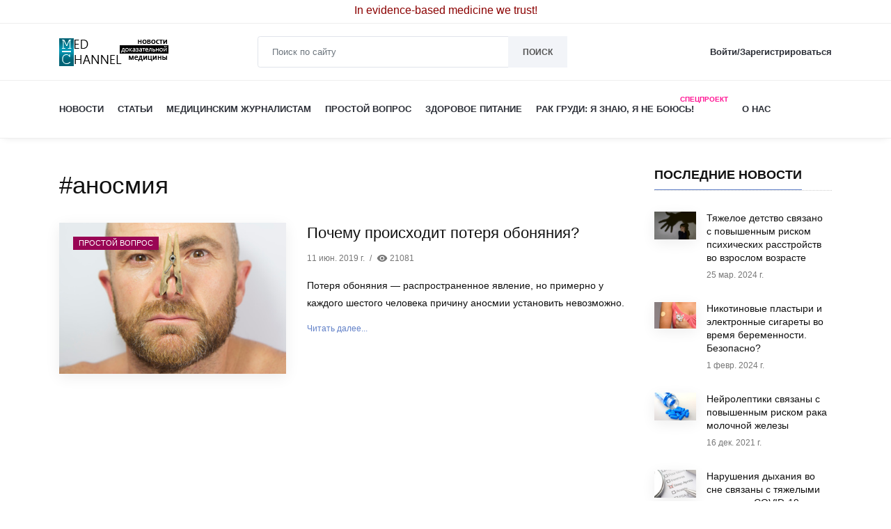

--- FILE ---
content_type: text/html; charset=utf-8
request_url: https://medchannel.ru/anosmiya
body_size: 97747
content:
<!DOCTYPE html><html lang="ru" prefix="og://ogp.me/ns#"><head>
  <meta charset="utf-8">
  <title>#аносмия</title>
  <base href="/">

  <meta name="viewport" content="width=device-width, initial-scale=1">
  <link rel="icon" type="image/x-icon" href="/webassets/images/favicons/favicon.ico">

  <link rel="apple-touch-icon" sizes="57x57" href="/webassets/images/favicons/apple-icon-57x57.png">
  <link rel="apple-touch-icon" sizes="60x60" href="/webassets/images/favicons/apple-icon-60x60.png">
  <link rel="apple-touch-icon" sizes="72x72" href="/webassets/images/favicons/apple-icon-72x72.png">
  <link rel="apple-touch-icon" sizes="76x76" href="/webassets/images/favicons/apple-icon-76x76.png">
  <link rel="apple-touch-icon" sizes="114x114" href="/webassets/images/favicons/apple-icon-114x114.png">
  <link rel="apple-touch-icon" sizes="120x120" href="/webassets/images/favicons/apple-icon-120x120.png">
  <link rel="apple-touch-icon" sizes="144x144" href="/webassets/images/favicons/apple-icon-144x144.png">
  <link rel="apple-touch-icon" sizes="152x152" href="/webassets/images/favicons/apple-icon-152x152.png">
  <link rel="apple-touch-icon" sizes="180x180" href="/webassets/images/favicons/apple-icon-180x180.png">
  <link rel="icon" type="image/png" sizes="192x192" href="/webassets/images/favicons/android-icon-192x192.png">
  <link rel="icon" type="image/png" sizes="32x32" href="/webassets/images/favicons/favicon-32x32.png">
  <link rel="icon" type="image/png" sizes="96x96" href="/webassets/images/favicons/favicon-96x96.png">
  <link rel="icon" type="image/png" sizes="16x16" href="/webassets/images/favicons/favicon-16x16.png">
  <link rel="manifest" href="/webassets/images/favicons/manifest.json">
  <meta name="msapplication-TileColor" content="#ffffff">
  <meta name="msapplication-TileImage" content="/webassets/images/favicons/ms-icon-144x144.png">
  <meta name="theme-color" content="#ffffff">
<link rel="stylesheet" href="styles.28b846564f5c78806f9c.css"><style ng-transition="serverApp"></style><style ng-transition="serverApp">ng-progress{z-index:999999;pointer-events:none}ng-progress[fixed=true] .ng-progress-bar,ng-progress[fixed=true] .ng-spinner{position:fixed}ng-progress[fixed=true] .ng-spinner{top:15px}ng-progress[fixed=true][spinnerPosition=left] .ng-spinner{left:15px}ng-progress[fixed=true][spinnerPosition=right] .ng-spinner{right:15px}ng-progress[thick=true] .ng-spinner-icon{width:24px;height:24px;border-width:3px}ng-progress[thick=true] .ng-bar-placeholder{height:3px!important}ng-progress[dir='ltr+'] .ng-meteor,ng-progress[dir=ltr-] .ng-meteor{-webkit-transform:rotate(3deg);transform:rotate(3deg)}ng-progress[dir='ltr+'][thick=true] .ng-meteor,ng-progress[dir=ltr-][thick=true] .ng-meteor{-webkit-transform:rotate(4deg);transform:rotate(4deg)}ng-progress[dir='ltr+'] .ng-bar,ng-progress[dir='rtl+'] .ng-bar{margin-left:-100%}ng-progress[dir='ltr+'] .ng-meteor,ng-progress[dir='rtl+'] .ng-meteor{right:0}ng-progress[dir='ltr+'] .ng-meteor,ng-progress[dir=rtl-] .ng-meteor{top:-3px}ng-progress[dir='ltr+'][thick=true] .ng-meteor,ng-progress[dir=rtl-][thick=true] .ng-meteor{top:-4px}ng-progress[dir='rtl+'] .ng-meteor,ng-progress[dir=ltr-] .ng-meteor{bottom:-3px}ng-progress[dir='rtl+'][thick=true] .ng-meteor,ng-progress[dir=ltr-][thick=true] .ng-meteor{bottom:-4px}ng-progress[dir='rtl+'] .ng-bar-placeholder,ng-progress[dir=ltr-] .ng-bar-placeholder{-webkit-transform:rotate(180deg);transform:rotate(180deg)}ng-progress[dir='rtl+'] .ng-spinner-icon,ng-progress[dir=ltr-] .ng-spinner-icon{animation-direction:reverse}ng-progress[dir='rtl+'] .ng-meteor,ng-progress[dir=rtl-] .ng-meteor{-webkit-transform:rotate(-3deg);transform:rotate(-3deg)}ng-progress[dir='rtl+'][thick=true] .ng-meteor,ng-progress[dir=rtl-][thick=true] .ng-meteor{-webkit-transform:rotate(-4deg);transform:rotate(-4deg)}ng-progress[spinnerPosition=left] .ng-spinner{left:10px}ng-progress[spinnerPosition=right] .ng-spinner{right:10px}.ng-progress-bar{position:relative;z-index:999999;top:0;left:0;width:100%;zoom:1;opacity:0}.ng-progress-bar.-active{opacity:1;transition:none}.ng-bar-placeholder{position:absolute;height:2px;width:100%}.ng-bar{width:100%;height:100%;-webkit-transform:translate(-100%,0,0);transform:translate(-100%,0,0)}.ng-meteor{display:block;position:absolute;width:100px;height:100%;opacity:1}.ng-spinner{position:absolute;display:block;z-index:1031;top:10px}.ng-spinner-icon{width:18px;height:18px;box-sizing:border-box;-webkit-animation:.4s linear infinite spinner-animation;animation:.4s linear infinite spinner-animation;border:2px solid transparent;border-radius:50%}@-webkit-keyframes spinner-animation{0%{-webkit-transform:rotate(0);transform:rotate(0)}100%{-webkit-transform:rotate(360deg);transform:rotate(360deg)}}@keyframes spinner-animation{0%{-webkit-transform:rotate(0);transform:rotate(0)}100%{-webkit-transform:rotate(360deg);transform:rotate(360deg)}}</style><style ng-transition="serverApp">.backdrop[_ngcontent-sc2] {
        z-index: 1999;
        position: absolute;
        top: 0;
        left: 0;
        right: 0;
        bottom: 0;
        background-color: rgba(0, 0, 0, 0.3);
      }

      
      .spinner-circle[_ngcontent-sc2], .spinner-circle[_ngcontent-sc2]:after {
          border-radius: 50%;
          width: 10em;
          height: 10em;
      }

      .spinner-circle[_ngcontent-sc2] {
          font-size: 6px;
          border-top: 1.1em solid rgba(255, 255, 255, 0.2);
          border-right: 1.1em solid rgba(255, 255, 255, 0.2);
          border-bottom: 1.1em solid rgba(255, 255, 255, 0.2);
          border-left: 1.1em solid #ffffff;
          margin: auto;
          position: absolute;
          top: 0;
          left: 0;
          right: 0;
          bottom: 0;
          margin: auto;
          z-index: 2000;
          -webkit-transform: translateZ(0);
          -ms-transform: translateZ(0);
          transform: translateZ(0);
          -webkit-animation: load8 1.1s infinite linear;
          animation: load8 1.1s infinite linear;
      }
      @-webkit-keyframes load8 {
          0% {
              -webkit-transform: rotate(0deg);
              transform: rotate(0deg);
          }
          100% {
              -webkit-transform: rotate(360deg);
              transform: rotate(360deg);
          }
      }
      @keyframes load8 {
          0% {
              -webkit-transform: rotate(0deg);
              transform: rotate(0deg);
          }
          100% {
              -webkit-transform: rotate(360deg);
              transform: rotate(360deg);
          }
      }

      
      .spinner-circle-swish[_ngcontent-sc2] {
          font-size: 60px;
          overflow: hidden;
          width: 1em;
          height: 1em;
          z-index: 2000;
          border-radius: 50%;
          margin: auto;
          position: absolute;
          top: 0;
          left: 0;
          right: 0;
          bottom: 0;
          margin: auto;
          z-index: 2000;
          -webkit-transform: translateZ(0);
          -ms-transform: translateZ(0);
          transform: translateZ(0);
          -webkit-animation: load6 1.7s infinite ease, round 1.7s infinite ease;
          animation: load6 1.7s infinite ease, round 1.7s infinite ease;
        }
        @-webkit-keyframes load6 {
          0% {
            box-shadow: 0 -0.83em 0 -0.4em, 0 -0.83em 0 -0.42em, 0 -0.83em 0 -0.44em, 0 -0.83em 0 -0.46em, 0 -0.83em 0 -0.477em;
          }
          5%,
          95% {
            box-shadow: 0 -0.83em 0 -0.4em, 0 -0.83em 0 -0.42em, 0 -0.83em 0 -0.44em, 0 -0.83em 0 -0.46em, 0 -0.83em 0 -0.477em;
          }
          10%,
          59% {
            box-shadow: 0 -0.83em 0 -0.4em, -0.087em -0.825em 0 -0.42em, -0.173em -0.812em 0 -0.44em, -0.256em -0.789em 0 -0.46em, -0.297em -0.775em 0 -0.477em;
          }
          20% {
            box-shadow: 0 -0.83em 0 -0.4em, -0.338em -0.758em 0 -0.42em, -0.555em -0.617em 0 -0.44em, -0.671em -0.488em 0 -0.46em, -0.749em -0.34em 0 -0.477em;
          }
          38% {
            box-shadow: 0 -0.83em 0 -0.4em, -0.377em -0.74em 0 -0.42em, -0.645em -0.522em 0 -0.44em, -0.775em -0.297em 0 -0.46em, -0.82em -0.09em 0 -0.477em;
          }
          100% {
            box-shadow: 0 -0.83em 0 -0.4em, 0 -0.83em 0 -0.42em, 0 -0.83em 0 -0.44em, 0 -0.83em 0 -0.46em, 0 -0.83em 0 -0.477em;
          }
        }
        @keyframes load6 {
          0% {
            box-shadow: 0 -0.83em 0 -0.4em, 0 -0.83em 0 -0.42em, 0 -0.83em 0 -0.44em, 0 -0.83em 0 -0.46em, 0 -0.83em 0 -0.477em;
          }
          5%,
          95% {
            box-shadow: 0 -0.83em 0 -0.4em, 0 -0.83em 0 -0.42em, 0 -0.83em 0 -0.44em, 0 -0.83em 0 -0.46em, 0 -0.83em 0 -0.477em;
          }
          10%,
          59% {
            box-shadow: 0 -0.83em 0 -0.4em, -0.087em -0.825em 0 -0.42em, -0.173em -0.812em 0 -0.44em, -0.256em -0.789em 0 -0.46em, -0.297em -0.775em 0 -0.477em;
          }
          20% {
            box-shadow: 0 -0.83em 0 -0.4em, -0.338em -0.758em 0 -0.42em, -0.555em -0.617em 0 -0.44em, -0.671em -0.488em 0 -0.46em, -0.749em -0.34em 0 -0.477em;
          }
          38% {
            box-shadow: 0 -0.83em 0 -0.4em, -0.377em -0.74em 0 -0.42em, -0.645em -0.522em 0 -0.44em, -0.775em -0.297em 0 -0.46em, -0.82em -0.09em 0 -0.477em;
          }
          100% {
            box-shadow: 0 -0.83em 0 -0.4em, 0 -0.83em 0 -0.42em, 0 -0.83em 0 -0.44em, 0 -0.83em 0 -0.46em, 0 -0.83em 0 -0.477em;
          }
        }
        @-webkit-keyframes round {
          0% {
            -webkit-transform: rotate(0deg);
            transform: rotate(0deg);
          }
          100% {
            -webkit-transform: rotate(360deg);
            transform: rotate(360deg);
          }
        }
        @keyframes round {
          0% {
            -webkit-transform: rotate(0deg);
            transform: rotate(0deg);
          }
          100% {
            -webkit-transform: rotate(360deg);
            transform: rotate(360deg);
          }
        }

      
      .sk-cube-grid[_ngcontent-sc2] {
          width: 40px;
          height: 40px;

          position: absolute;
          top: 0;
          left: 0;
          right: 0;
          bottom: 0;
          margin: auto;
          z-index: 2000;
      }

      .sk-cube-grid[_ngcontent-sc2]   .sk-cube[_ngcontent-sc2] {
          width: 33%;
          height: 33%;
          background-color: #333;
          float: left;
          -webkit-animation: sk-cubeGridScaleDelay 1.3s infinite ease-in-out;
          animation: sk-cubeGridScaleDelay 1.3s infinite ease-in-out;
      }

      .sk-cube-grid[_ngcontent-sc2]   .sk-cube1[_ngcontent-sc2] {
          -webkit-animation-delay: 0.2s;
          animation-delay: 0.2s;
      }

      .sk-cube-grid[_ngcontent-sc2]   .sk-cube2[_ngcontent-sc2] {
          -webkit-animation-delay: 0.3s;
          animation-delay: 0.3s;
      }

      .sk-cube-grid[_ngcontent-sc2]   .sk-cube3[_ngcontent-sc2] {
          -webkit-animation-delay: 0.4s;
          animation-delay: 0.4s;
      }

      .sk-cube-grid[_ngcontent-sc2]   .sk-cube4[_ngcontent-sc2] {
          -webkit-animation-delay: 0.1s;
          animation-delay: 0.1s;
      }

      .sk-cube-grid[_ngcontent-sc2]   .sk-cube5[_ngcontent-sc2] {
          -webkit-animation-delay: 0.2s;
          animation-delay: 0.2s;
      }

      .sk-cube-grid[_ngcontent-sc2]   .sk-cube6[_ngcontent-sc2] {
          -webkit-animation-delay: 0.3s;
          animation-delay: 0.3s;
      }

      .sk-cube-grid[_ngcontent-sc2]   .sk-cube7[_ngcontent-sc2] {
          -webkit-animation-delay: 0s;
          animation-delay: 0s;
      }

      .sk-cube-grid[_ngcontent-sc2]   .sk-cube8[_ngcontent-sc2] {
          -webkit-animation-delay: 0.1s;
          animation-delay: 0.1s;
      }

      .sk-cube-grid[_ngcontent-sc2]   .sk-cube9[_ngcontent-sc2] {
          -webkit-animation-delay: 0.2s;
          animation-delay: 0.2s;
      }

      @-webkit-keyframes sk-cubeGridScaleDelay {
          0%, 70%, 100% {
              -webkit-transform: scale3D(1, 1, 1);
              transform: scale3D(1, 1, 1);
          } 35% {
              -webkit-transform: scale3D(0, 0, 1);
              transform: scale3D(0, 0, 1);
          }
      }

      @keyframes sk-cubeGridScaleDelay {
          0%, 70%, 100% {
              -webkit-transform: scale3D(1, 1, 1);
              transform: scale3D(1, 1, 1);
          } 35% {
              -webkit-transform: scale3D(0, 0, 1);
              transform: scale3D(0, 0, 1);
          }
      }

      
      .spinner-double-bounce[_ngcontent-sc2] {
          width: 40px;
          height: 40px;
          position: absolute;
          top: 0;
          left: 0;
          right: 0;
          bottom: 0;
          margin: auto;
          z-index: 2000;
      }

      .double-bounce1[_ngcontent-sc2], .double-bounce2[_ngcontent-sc2] {
          width: 100%;
          height: 100%;
          border-radius: 50%;
          background-color: #333;
          opacity: 0.6;
          position: absolute;
          top: 0;
          left: 0;
          -webkit-animation: sk-bounce 2.0s infinite ease-in-out;
          animation: sk-bounce 2.0s infinite ease-in-out;
      }

      .double-bounce2[_ngcontent-sc2] {
          -webkit-animation-delay: -1.0s;
          animation-delay: -1.0s;
      }

      @-webkit-keyframes sk-bounce {
          0%, 100% { -webkit-transform: scale(0.0) }
          50% { -webkit-transform: scale(1.0) }
      }

      @keyframes sk-bounce {
          0%, 100% {
            transform: scale(0.0);
            -webkit-transform: scale(0.0);
          } 50% {
            transform: scale(1.0);
            -webkit-transform: scale(1.0);
          }
      }

      
      .spinner-pulse[_ngcontent-sc2] {
          width: 40px;
          height: 40px;
          background-color: #333;
          position: absolute;
          top: 0;
          left: 0;
          right: 0;
          bottom: 0;
          margin: auto;
          z-index: 2000;
          border-radius: 100%;
          -webkit-animation: sk-scaleout 1.0s infinite ease-in-out;
          animation: sk-scaleout 1.0s infinite ease-in-out;
      }

      @-webkit-keyframes sk-scaleout {
          0% { -webkit-transform: scale(0) }
          100% {
            -webkit-transform: scale(1.0);
            opacity: 0;
          }
      }

      @keyframes sk-scaleout {
          0% {
            -webkit-transform: scale(0);
            transform: scale(0);
          } 100% {
            -webkit-transform: scale(1.0);
            transform: scale(1.0);
            opacity: 0;
          }
      }

      
      .spinner-three-bounce[_ngcontent-sc2] {
          width: 70px;
          text-align: center;
          position: absolute;
          top: 0;
          left: 0;
          right: 0;
          bottom: 0;
          height: 20px;
          margin: auto;
          z-index: 2000;
      }

      .spinner-three-bounce[_ngcontent-sc2]    > div[_ngcontent-sc2] {
          width: 18px;
          height: 18px;
          background-color: #ffffff;

          border-radius: 100%;
          display: inline-block;
          -webkit-animation: sk-bouncedelay 1.4s infinite ease-in-out both;
          animation: sk-bouncedelay 1.4s infinite ease-in-out both;
      }

      .spinner-three-bounce[_ngcontent-sc2]   .bounce1[_ngcontent-sc2] {
          -webkit-animation-delay: -0.32s;
          animation-delay: -0.32s;
      }

      .spinner-three-bounce[_ngcontent-sc2]   .bounce2[_ngcontent-sc2] {
          -webkit-animation-delay: -0.16s;
          animation-delay: -0.16s;
      }

      @-webkit-keyframes sk-bouncedelay {
          0%, 80%, 100% { -webkit-transform: scale(0) }
          40% { -webkit-transform: scale(1.0) }
      }

      @keyframes sk-bouncedelay {
          0%, 80%, 100% {
              -webkit-transform: scale(0);
              transform: scale(0);
          } 40% {
              -webkit-transform: scale(1.0);
              transform: scale(1.0);
          }
      }

      
      .spinner-sk-rotateplane[_ngcontent-sc2] {
          width: 40px;
          height: 40px;
          background-color: #ffffff;
          text-align: center;
          position: absolute;
          top: 0;
          left: 0;
          right: 0;
          bottom: 0;
          margin: auto;
          z-index: 2000;
          -webkit-animation: sk-rotateplane 1.2s infinite ease-in-out;
          animation: sk-rotateplane 1.2s infinite ease-in-out;
      }

      @-webkit-keyframes sk-rotateplane {
          0% { -webkit-transform: perspective(120px) }
          50% { -webkit-transform: perspective(120px) rotateY(180deg) }
          100% { -webkit-transform: perspective(120px) rotateY(180deg)  rotateX(180deg) }
      }

      @keyframes sk-rotateplane {
          0% {
              transform: perspective(120px) rotateX(0deg) rotateY(0deg);
              -webkit-transform: perspective(120px) rotateX(0deg) rotateY(0deg)
          } 50% {
              transform: perspective(120px) rotateX(-180.1deg) rotateY(0deg);
              -webkit-transform: perspective(120px) rotateX(-180.1deg) rotateY(0deg)
          } 100% {
              transform: perspective(120px) rotateX(-180deg) rotateY(-179.9deg);
              -webkit-transform: perspective(120px) rotateX(-180deg) rotateY(-179.9deg);
          }
      }

      
      .spinner-rectangle-bounce[_ngcontent-sc2] {
          width: 50px;
          height: 40px;
          font-size: 10px;
          text-align: center;
          position: absolute;
          top: 0;
          left: 0;
          right: 0;
          bottom: 0;
          margin: auto;
          z-index: 2000;
      }

      .spinner-rectangle-bounce[_ngcontent-sc2]    > div[_ngcontent-sc2] {
          background-color: #ffffff;
          height: 100%;
          width: 6px;
          display: inline-block;
          -webkit-animation: sk-stretchdelay 1.2s infinite ease-in-out;
          animation: sk-stretchdelay 1.2s infinite ease-in-out;
      }

      .spinner-rectangle-bounce[_ngcontent-sc2]   .rect2[_ngcontent-sc2] {
          -webkit-animation-delay: -1.1s;
          animation-delay: -1.1s;
      }

      .spinner-rectangle-bounce[_ngcontent-sc2]   .rect3[_ngcontent-sc2] {
          -webkit-animation-delay: -1.0s;
          animation-delay: -1.0s;
      }

      .spinner-rectangle-bounce[_ngcontent-sc2]   .rect4[_ngcontent-sc2] {
          -webkit-animation-delay: -0.9s;
          animation-delay: -0.9s;
      }

      .spinner-rectangle-bounce[_ngcontent-sc2]   .rect5[_ngcontent-sc2] {
          -webkit-animation-delay: -0.8s;
          animation-delay: -0.8s;
      }

      @-webkit-keyframes sk-stretchdelay {
          0%, 40%, 100% { -webkit-transform: scaleY(0.4) }
          20% { -webkit-transform: scaleY(1.0) }
      }

      @keyframes sk-stretchdelay {
          0%, 40%, 100% {
              transform: scaleY(0.4);
              -webkit-transform: scaleY(0.4);
          }  20% {
              transform: scaleY(1.0);
              -webkit-transform: scaleY(1.0);
          }
      }

      
      .spinner-wandering-cubes[_ngcontent-sc2] {
          width: 60px;
          height: 58px;
          font-size: 10px;
          text-align: center;
          position: absolute;
          top: 0;
          left: 0;
          right: 0;
          bottom: 0;
          margin: auto;
          z-index: 2000;
      }

      .cube1[_ngcontent-sc2], .cube2[_ngcontent-sc2] {
          background-color: #ffffff;
          width: 15px;
          height: 15px;
          position: absolute;
          top: 0;
          left: 0;
          -webkit-animation: sk-cubemove 1.8s infinite ease-in-out;
          animation: sk-cubemove 1.8s infinite ease-in-out;
      }

      .cube2[_ngcontent-sc2] {
          -webkit-animation-delay: -0.9s;
          animation-delay: -0.9s;
      }

      @-webkit-keyframes sk-cubemove {
          25% { -webkit-transform: translateX(42px) rotate(-90deg) scale(0.5) }
          50% { -webkit-transform: translateX(42px) translateY(42px) rotate(-180deg) }
          75% { -webkit-transform: translateX(0px) translateY(42px) rotate(-270deg) scale(0.5) }
          100% { -webkit-transform: rotate(-360deg) }
      }

      @keyframes sk-cubemove {
          25% {
              transform: translateX(42px) rotate(-90deg) scale(0.5);
              -webkit-transform: translateX(42px) rotate(-90deg) scale(0.5);
          } 50% {
              transform: translateX(42px) translateY(42px) rotate(-179deg);
              -webkit-transform: translateX(42px) translateY(42px) rotate(-179deg);
          } 50.1% {
              transform: translateX(42px) translateY(42px) rotate(-180deg);
              -webkit-transform: translateX(42px) translateY(42px) rotate(-180deg);
          } 75% {
              transform: translateX(0px) translateY(42px) rotate(-270deg) scale(0.5);
              -webkit-transform: translateX(0px) translateY(42px) rotate(-270deg) scale(0.5);
          } 100% {
              transform: rotate(-360deg);
              -webkit-transform: rotate(-360deg);
          }
      }

      
      .sk-circle[_ngcontent-sc2] {
          width: 40px;
          height: 40px;
          position: absolute;
          top: 0;
          left: 0;
          right: 0;
          bottom: 0;
          margin: auto;
          z-index: 2000;
        }
        .sk-circle[_ngcontent-sc2]   .sk-child[_ngcontent-sc2] {
          width: 100%;
          height: 100%;
          position: absolute;
          left: 0;
          top: 0;
        }
        .sk-circle[_ngcontent-sc2]   .sk-child[_ngcontent-sc2]:before {
          content: '';
          display: block;
          margin: 0 auto;
          width: 15%;
          height: 15%;
          background-color: #333;
          border-radius: 100%;
          -webkit-animation: sk-circleBounceDelay 1.2s infinite ease-in-out both;
                  animation: sk-circleBounceDelay 1.2s infinite ease-in-out both;
        }
        .sk-circle[_ngcontent-sc2]   .sk-circle2[_ngcontent-sc2] {
          -webkit-transform: rotate(30deg);
              -ms-transform: rotate(30deg);
                  transform: rotate(30deg); }
        .sk-circle[_ngcontent-sc2]   .sk-circle3[_ngcontent-sc2] {
          -webkit-transform: rotate(60deg);
              -ms-transform: rotate(60deg);
                  transform: rotate(60deg); }
        .sk-circle[_ngcontent-sc2]   .sk-circle4[_ngcontent-sc2] {
          -webkit-transform: rotate(90deg);
              -ms-transform: rotate(90deg);
                  transform: rotate(90deg); }
        .sk-circle[_ngcontent-sc2]   .sk-circle5[_ngcontent-sc2] {
          -webkit-transform: rotate(120deg);
              -ms-transform: rotate(120deg);
                  transform: rotate(120deg); }
        .sk-circle[_ngcontent-sc2]   .sk-circle6[_ngcontent-sc2] {
          -webkit-transform: rotate(150deg);
              -ms-transform: rotate(150deg);
                  transform: rotate(150deg); }
        .sk-circle[_ngcontent-sc2]   .sk-circle7[_ngcontent-sc2] {
          -webkit-transform: rotate(180deg);
              -ms-transform: rotate(180deg);
                  transform: rotate(180deg); }
        .sk-circle[_ngcontent-sc2]   .sk-circle8[_ngcontent-sc2] {
          -webkit-transform: rotate(210deg);
              -ms-transform: rotate(210deg);
                  transform: rotate(210deg); }
        .sk-circle[_ngcontent-sc2]   .sk-circle9[_ngcontent-sc2] {
          -webkit-transform: rotate(240deg);
              -ms-transform: rotate(240deg);
                  transform: rotate(240deg); }
        .sk-circle[_ngcontent-sc2]   .sk-circle10[_ngcontent-sc2] {
          -webkit-transform: rotate(270deg);
              -ms-transform: rotate(270deg);
                  transform: rotate(270deg); }
        .sk-circle[_ngcontent-sc2]   .sk-circle11[_ngcontent-sc2] {
          -webkit-transform: rotate(300deg);
              -ms-transform: rotate(300deg);
                  transform: rotate(300deg); }
        .sk-circle[_ngcontent-sc2]   .sk-circle12[_ngcontent-sc2] {
          -webkit-transform: rotate(330deg);
              -ms-transform: rotate(330deg);
                  transform: rotate(330deg); }
        .sk-circle[_ngcontent-sc2]   .sk-circle2[_ngcontent-sc2]:before {
          -webkit-animation-delay: -1.1s;
                  animation-delay: -1.1s; }
        .sk-circle[_ngcontent-sc2]   .sk-circle3[_ngcontent-sc2]:before {
          -webkit-animation-delay: -1s;
                  animation-delay: -1s; }
        .sk-circle[_ngcontent-sc2]   .sk-circle4[_ngcontent-sc2]:before {
          -webkit-animation-delay: -0.9s;
                  animation-delay: -0.9s; }
        .sk-circle[_ngcontent-sc2]   .sk-circle5[_ngcontent-sc2]:before {
          -webkit-animation-delay: -0.8s;
                  animation-delay: -0.8s; }
        .sk-circle[_ngcontent-sc2]   .sk-circle6[_ngcontent-sc2]:before {
          -webkit-animation-delay: -0.7s;
                  animation-delay: -0.7s; }
        .sk-circle[_ngcontent-sc2]   .sk-circle7[_ngcontent-sc2]:before {
          -webkit-animation-delay: -0.6s;
                  animation-delay: -0.6s; }
        .sk-circle[_ngcontent-sc2]   .sk-circle8[_ngcontent-sc2]:before {
          -webkit-animation-delay: -0.5s;
                  animation-delay: -0.5s; }
        .sk-circle[_ngcontent-sc2]   .sk-circle9[_ngcontent-sc2]:before {
          -webkit-animation-delay: -0.4s;
                  animation-delay: -0.4s; }
        .sk-circle[_ngcontent-sc2]   .sk-circle10[_ngcontent-sc2]:before {
          -webkit-animation-delay: -0.3s;
                  animation-delay: -0.3s; }
        .sk-circle[_ngcontent-sc2]   .sk-circle11[_ngcontent-sc2]:before {
          -webkit-animation-delay: -0.2s;
                  animation-delay: -0.2s; }
        .sk-circle[_ngcontent-sc2]   .sk-circle12[_ngcontent-sc2]:before {
          -webkit-animation-delay: -0.1s;
                  animation-delay: -0.1s; }

        @-webkit-keyframes sk-circleBounceDelay {
          0%, 80%, 100% {
            -webkit-transform: scale(0);
                    transform: scale(0);
          } 40% {
            -webkit-transform: scale(1);
                    transform: scale(1);
          }
        }

        @keyframes sk-circleBounceDelay {
          0%, 80%, 100% {
            -webkit-transform: scale(0);
                    transform: scale(0);
          } 40% {
            -webkit-transform: scale(1);
                    transform: scale(1);
          }
        }

        
        .spinner-chasing-dots[_ngcontent-sc2] {
          width: 40px;
          height: 40px;
          position: absolute;
          top: 0;
          left: 0;
          right: 0;
          bottom: 0;
          margin: auto;
          z-index: 2000;
          text-align: center;
          -webkit-animation: sk-rotate 2.0s infinite linear;
          animation: sk-rotate 2.0s infinite linear;
        }

        .dot1[_ngcontent-sc2], .dot2[_ngcontent-sc2] {
          width: 60%;
          height: 60%;
          display: inline-block;
          position: absolute;
          top: 0;
          background-color: #333;
          border-radius: 100%;
          -webkit-animation: sk-bounce 2.0s infinite ease-in-out;
          animation: sk-bounce 2.0s infinite ease-in-out;
        }

        .dot2[_ngcontent-sc2] {
          top: auto;
          bottom: 0;
          -webkit-animation-delay: -1.0s;
          animation-delay: -1.0s;
        }

        @-webkit-keyframes sk-rotate { 100% { -webkit-transform: rotate(360deg) }}
        @keyframes sk-rotate { 100% { transform: rotate(360deg); -webkit-transform: rotate(360deg) }}

        @-webkit-keyframes sk-bounce {
          0%, 100% { -webkit-transform: scale(0.0) }
          50% { -webkit-transform: scale(1.0) }
        }

        @keyframes sk-bounce {
          0%, 100% {
            transform: scale(0.0);
            -webkit-transform: scale(0.0);
          } 50% {
            transform: scale(1.0);
            -webkit-transform: scale(1.0);
          }
        }

      .full-screen[_ngcontent-sc2] {
          position: fixed;
          position: -ms-page;
      }</style><meta property="og:type" content="website"><meta property="fb:app_id" content="2261746200746203"><meta property="og:locale" content="ru_RU"><meta property="og:title" content="#аносмия"><meta property="og:site_name" content="MedChannel"><meta name="twitter:title" content="#аносмия"><meta name="description" content="#аносмия"><meta property="og:description" content="#аносмия"><meta name="twitter:description" content="#аносмия"><meta property="keywords" content="#аносмия"><meta name="twitter:card" content="summary_large_image"><meta name="twitter:image:src" content="https://medchannel.ru/"><meta property="og:image" content="https://medchannel.ru/?width=800"><meta property="og:url" content="https://medchannel.ru/anosmiya"><meta name="twitter:site" content="https://medchannel.ru/anosmiya"></head>
<body>
  <app-root _nghost-sc0="" ng-version="7.2.5"><ng-progress _ngcontent-sc0="" role="progressbar" spinnerposition="right" dir="ltr+" thick="true" fixed="true"><!----><!----><div class="ng-progress-bar" style="transition:opacity 200ms linear;"><div class="ng-bar-placeholder"><div class="ng-bar" style="transform:translate3d(0%,0,0);background-color:#6281C8;transition:none;"><!----><div class="ng-meteor" style="box-shadow:0 0 10px #6281C8, 0 0 5px #6281C8;"></div></div></div><!----><div class="ng-spinner"><div class="ng-spinner-icon" style="border-top-color:#6281C8;border-left-color:#6281C8;"></div></div></div></ng-progress><router-outlet _ngcontent-sc0=""></router-outlet><app-common-layout><app-header><header class="header"><div class="header__small-section"><span>In evidence-based medicine we trust!</span></div><div class="header__section z-index-1000"><div class="container"><div class="row align-items-center"><div class="col-md-3 d-none d-lg-block"><!----><a class="navbar-brand" href="/"><img alt="Logo" src="assets/upload/logo/medchannel-logo2.png"></a></div><div class="col-12 col-md-5"><app-search-form><form class="input-group header-search ng-untouched ng-pristine ng-valid" novalidate=""><input class="form-control ng-untouched ng-pristine ng-valid" name="query" placeholder="Поиск по сайту" type="text" value=""><span class="input-group-append"><button class="btn header-search__btn" type="submit"><span class="d-none d-lg-block">Поиск</span><i class="mdi mdi-magnify d-block d-lg-none"></i></button></span></form></app-search-form></div><div class="col-auto ml-auto mt-3 mt-md-0"><app-auth-info><!----><!----><div class="profile"><a class="profile__toggler"> Войти/Зарегистрироваться </a></div></app-auth-info></div></div></div></div><app-top-bar><div class="header__section"><nav class="navbar navbar-expand-lg"><div class="container"><!----><a class="d-block d-lg-none navbar-brand" href="/"><img alt="Logo" src="assets/upload/logo/medchannel-logo2.png"></a><button class="navbar-toggler navbar-toggler_opened btn" type="button"><span class="navbar-toggler__inner">☰</span></button><div class="navbar-collapse collapse align-items-center flex-sm-row" id="navBar"><ul class="navbar-nav"><!----><app-menu-item><li class="nav-item" routerlinkactive="active"><!----><!----><a class="nav-link" routerlinkactive="active" href="/news"> НОВОСТИ<!----></a><!----></li></app-menu-item><app-menu-item><li class="nav-item" routerlinkactive="active"><!----><!----><a class="nav-link" routerlinkactive="active" href="/articles"> СТАТЬИ<!----></a><!----></li></app-menu-item><app-menu-item><li class="nav-item" routerlinkactive="active"><!----><!----><a class="nav-link" routerlinkactive="active" href="/medlib"> МЕДИЦИНСКИМ ЖУРНАЛИСТАМ<!----></a><!----></li></app-menu-item><app-menu-item><li class="nav-item" routerlinkactive="active"><!----><!----><a class="nav-link" routerlinkactive="active" href="/prostoi-vopros"> ПРОСТОЙ ВОПРОС<!----></a><!----></li></app-menu-item><app-menu-item><li class="nav-item" routerlinkactive="active"><!----><!----><a class="nav-link" routerlinkactive="active" href="/recipes"> ЗДОРОВОЕ ПИТАНИЕ<!----></a><!----></li></app-menu-item><app-menu-item><li class="nav-item" routerlinkactive="active"><!----><!----><a class="nav-link nav-link-special" routerlinkactive="active" href="/have-no-fears"> РАК ГРУДИ: Я ЗНАЮ, Я НЕ БОЮСЬ!<!----><sup style="color:#FF1493;">Спецпроект</sup></a><!----></li></app-menu-item><app-menu-item><li class="nav-item" routerlinkactive="active"><!----><!----><a class="nav-link nav-link-special" routerlinkactive="active" href="/about"> О нас<!----><sup style="color:#FF1493;">   </sup></a><!----></li></app-menu-item></ul></div></div></nav></div></app-top-bar></header></app-header><router-outlet></router-outlet><app-content-layout><ngx-loading _nghost-sc2=""><!----></ngx-loading><main class="container mt-5"><div class="row"><div class="col-lg-9"><router-outlet></router-outlet><app-hashtag-container><article class="big-article"><!----><header class="big-article-header"><h1 class="big-article__title">#аносмия</h1></header><!----><app-articles-list><!----><app-articles-list-item><article class="article-preview article-preview_horizontal mb-5"><div class="row"><div class="col-md-5"><figure class="article-preview__image"><img appimgsize="" width="400" src="assets/upload/Prostoi_vopros/gettyimages-835482502-170667a.jpg?width=400" alt="Почему происходит потеря обоняния?"><a class="tag tag_blue" style="background-color:#990554;" href="/prostoi-vopros">Простой вопрос</a></figure></div><div class="col-md-7"><a class="article-preview__title" href="/prostoi-vopros/pochemu-proiskhodit-poterya-obonyaniya">Почему происходит потеря обоняния?</a><ul class="article-preview__data"><!----><li class="article-preview__data-item">11 июн. 2019 г.</li><li class="article-preview__data-item">/</li><li class="article-preview__data-item"><i class="mdi mdi-eye"></i> 21081</li></ul><p class="article-preview__text"><p>Потеря обоняния — распространенное явление, но примерно у каждого шестого человека причину аносмии установить невозможно.</p>
</p><a class="readmore-link" href="/prostoi-vopros/pochemu-proiskhodit-poterya-obonyaniya">Читать далее...</a></div></div></article></app-articles-list-item><!----></app-articles-list></article></app-hashtag-container></div><div class="col-lg-3"><app-recent-news><!----><div class="recent-posts"><div class="block-title"><h2 class="block-title__text">Последние новости</h2></div><!----><div class="article-teaser article-teaser_small"><a class="article-teaser__image" href="/tyazheloe-detstvo-tesno-svyazano-s-povishennim-riskom-psikhicheskikh-rasstroistv-vo-vzroslom-vozraste"><img alt="" appimgsize="" width="80" src="assets/upload/upload/little-boy.jpeg?width=80"></a><div class="article-teaser__body"><a class="article-teaser__title" href="/tyazheloe-detstvo-tesno-svyazano-s-povishennim-riskom-psikhicheskikh-rasstroistv-vo-vzroslom-vozraste">Тяжелое детство связано с повышенным риском психических расстройств во взрослом возрасте</a><ul class="article-teaser__data"><li class="article-teaser__data-item">25 мар. 2024 г.</li></ul></div></div><div class="article-teaser article-teaser_small"><a class="article-teaser__image" href="/news/nikotinovie-plastiri-i-elektronnie-sigareti-vo-vremya-beremennosti-bezopasno"><img alt="" appimgsize="" width="80" src="assets/upload/News/gettyimages-1009961228-170667a.jpg?width=80"></a><div class="article-teaser__body"><a class="article-teaser__title" href="/news/nikotinovie-plastiri-i-elektronnie-sigareti-vo-vremya-beremennosti-bezopasno">Никотиновые пластыри и электронные сигареты во время беременности. Безопасно?</a><ul class="article-teaser__data"><li class="article-teaser__data-item">1 февр. 2024 г.</li></ul></div></div><div class="article-teaser article-teaser_small"><a class="article-teaser__image" href="/news/neiroleptiki-svyazani-s-povishennim-riskom-raka-molochnoi-zhelezi"><img alt="" appimgsize="" width="80" src="assets/upload/News/gettyimages-1225704732-170667a.jpg?width=80"></a><div class="article-teaser__body"><a class="article-teaser__title" href="/news/neiroleptiki-svyazani-s-povishennim-riskom-raka-molochnoi-zhelezi">Нейролептики связаны с повышенным риском рака молочной железы</a><ul class="article-teaser__data"><li class="article-teaser__data-item">16 дек. 2021 г.</li></ul></div></div><div class="article-teaser article-teaser_small"><a class="article-teaser__image" href="/news/narusheniya-dikhaniya-vo-sne-svyazani-s-tyazhelimi-iskhodami-covid-19"><img alt="" appimgsize="" width="80" src="assets/upload/News/gettyimages-184877956-170667a.jpg?width=80"></a><div class="article-teaser__body"><a class="article-teaser__title" href="/news/narusheniya-dikhaniya-vo-sne-svyazani-s-tyazhelimi-iskhodami-covid-19">Нарушения дыхания во сне связаны с тяжелыми исходами COVID-19</a><ul class="article-teaser__data"><li class="article-teaser__data-item">7 дек. 2021 г.</li></ul></div></div><div class="article-teaser article-teaser_small"><a class="article-teaser__image" href="/news/fda-koronavirus-ne-peredaetsya-cherez-produkti-pitaniya-i-upakovku"><img alt="" appimgsize="" width="80" src="assets/upload/News/gettyimages-1215040530-170667a.jpg?width=80"></a><div class="article-teaser__body"><a class="article-teaser__title" href="/news/fda-koronavirus-ne-peredaetsya-cherez-produkti-pitaniya-i-upakovku">FDA: коронавирус не передается через продукты питания и упаковку</a><ul class="article-teaser__data"><li class="article-teaser__data-item">1 мар. 2021 г.</li></ul></div></div></div></app-recent-news><app-social-links><!----><div class="social-links"><div class="block-title"><h2 class="block-title__text">Социальные сети</h2></div><ul class="social-links-list"><!----><li class="social-links-list__item"><a class="social-links-list__item-link" href="https://vk.com/public180918176"><span class="social-links-list__item-icon social-links-list__item-icon_vk" classname="social-links-list__item-icon social-links-list__item-icon_vk"><i class="mdi mdi-vk" classname="mdi mdi-vk"></i></span> VK </a></li><li class="social-links-list__item"><a class="social-links-list__item-link" href="https://t.me/mednewz"><span class="social-links-list__item-icon social-links-list__item-icon_telegram" classname="social-links-list__item-icon social-links-list__item-icon_telegram"><i class="mdi mdi-telegram" classname="mdi mdi-telegram"></i></span> Telegram </a></li></ul></div></app-social-links><app-popular-hashtags><!----><div class="pop-tags"><div class="block-title"><h2 class="block-title__text">Популярные теги</h2></div><ul class="pop-tags-list"><!----><li class="pop-tags-list__item"><a class="pop-tags-list__item-link" href="/rak-molochnoi-zhelezi">рак молочной железы</a></li><li class="pop-tags-list__item"><a class="pop-tags-list__item-link" href="/rak-grudi">рак груди</a></li><li class="pop-tags-list__item"><a class="pop-tags-list__item-link" href="/koronavirus">коронавирус</a></li><li class="pop-tags-list__item"><a class="pop-tags-list__item-link" href="/koronavirusnaya-infekciya">коронавирусная инфекция</a></li><li class="pop-tags-list__item"><a class="pop-tags-list__item-link" href="/COVID-19">COVID-19</a></li></ul></div></app-popular-hashtags><app-useful-links><!----><div class="useful-links"><div class="block-title"><h2 class="block-title__text">Полезные ссылки</h2></div><ul class="useful-links-list"><!----><li class="useful-links-list__item"><i class="fa fa-angle-right"></i><a class="useful-links-list__item-link" href="https://www.uptodate.com/contents/table-of-contents/patient-information/beyond-the-basics">UpToDate</a><!----><span class="useful-links-list__item-description">проверенные данные о лекарствах, заболеваниях и методах лечения</span></li><li class="useful-links-list__item"><i class="fa fa-angle-right"></i><a class="useful-links-list__item-link" href="https://www.nccn.org/patients/">NCCN</a><!----><span class="useful-links-list__item-description">альянс ведущих онкологических центров США — информация для пациентов и их близких</span></li><li class="useful-links-list__item"><i class="fa fa-angle-right"></i><a class="useful-links-list__item-link" href="https://www.drugs.com/">Drugs.com</a><!----><span class="useful-links-list__item-description">все о лекарствах: побочные эффекты, совместимость, противопоказания; бонус — симптом-чекер</span></li><li class="useful-links-list__item"><i class="fa fa-angle-right"></i><a class="useful-links-list__item-link" href="https://www.cochrane.org/">Cochrane</a><!----><span class="useful-links-list__item-description">систематические обзоры медицинских исследований</span></li><li class="useful-links-list__item"><i class="fa fa-angle-right"></i><a class="useful-links-list__item-link" href="https://www.uspreventiveservicestaskforce.org/">USPSTF</a><!----><span class="useful-links-list__item-description">клинические рекомендации</span></li><li class="useful-links-list__item"><i class="fa fa-angle-right"></i><a class="useful-links-list__item-link" href="https://www.nhs.uk/">Nhs.uk</a><!----><span class="useful-links-list__item-description">болезни, лекарства — обширная база знаний от Национальной службы здравоохранения Великобритании</span></li><li class="useful-links-list__item"><i class="fa fa-angle-right"></i><a class="useful-links-list__item-link" href="https://www.medscape.com/">Medscape</a><!----><span class="useful-links-list__item-description">новости доказательной медицины, гайдлайны, идентификатор лекарств, проверка совместимости</span></li><li class="useful-links-list__item"><i class="fa fa-angle-right"></i><a class="useful-links-list__item-link" href="https://www.mayoclinic.org/">MayoClinic</a><!----><span class="useful-links-list__item-description">медицинский и исследовательский центр, ведущий мощную просветительскую деятельность</span></li><li class="useful-links-list__item"><i class="fa fa-angle-right"></i><a class="useful-links-list__item-link" href="https://www.cdc.gov/">CDC</a><!----><span class="useful-links-list__item-description">самое актуальное о вакцинации, инфекционных болезнях, профилактике и лечении</span></li><li class="useful-links-list__item"><i class="fa fa-angle-right"></i><a class="useful-links-list__item-link" href="https://www.nih.gov/">NIH</a><!----><span class="useful-links-list__item-description">болезни, лекарства, исследования — база данных Национальных институтов здоровья США</span></li><li class="useful-links-list__item"><i class="fa fa-angle-right"></i><a class="useful-links-list__item-link" href="https://medlineplus.gov/">MedlinePlus</a><!----><span class="useful-links-list__item-description">ресурс для пациентов и их близких — доступная и понятная информация от медицинских экспертов</span></li><li class="useful-links-list__item"><i class="fa fa-angle-right"></i><a class="useful-links-list__item-link" href="https://www.cancer.org/">Cancer.org</a><!----><span class="useful-links-list__item-description">все о раке — сайт Американского онкологического общества</span></li><li class="useful-links-list__item"><i class="fa fa-angle-right"></i><a class="useful-links-list__item-link" href="https://www.healthline.com/">Healthline</a><!----><span class="useful-links-list__item-description">экспертный и научно обоснованный контент о здоровье доступным языком</span></li><li class="useful-links-list__item"><i class="fa fa-angle-right"></i><a class="useful-links-list__item-link" href="https://www.breastcancer.org/">Breastcancer.org</a><!----><span class="useful-links-list__item-description">достоверная, полная и актуальная информация о раке молочной железы</span></li></ul></div></app-useful-links></div></div></main></app-content-layout><!----><app-footer><footer class="footer"><div class="container"><div class="footer-section"><div class="row align-items-center"><div class="col-md-auto d-none d-md-block"><!----><a href="/"><img alt="Logo" src="assets/upload/logo/medchannel-logo2.png"></a></div><div class="col-md-4 ml-auto text-center mb-4 mb-md-0"><ul class="footer-social-list"><!----><li class="footer-social-list__item"><a class="footer-social-list__item-link" title="Like Us on Facebook" href="https://vk.com/public180918176"><i class="mdi mdi-vk" classname="mdi mdi-vk"></i></a></li><li class="footer-social-list__item"><a class="footer-social-list__item-link" title="Like Us on Facebook" href="https://t.me/mednewz"><i class="mdi mdi-telegram" classname="mdi mdi-telegram"></i></a></li></ul></div></div></div><div class="footer-bottom"><div class="row align-items-center"><div class="col-sm-3 col-md-2 mb-3"><span class="footer-bottom__copy">© 2026 All Rights Reserved.</span></div><div class="col-sm-9 col-md-10 mb-3"><ul class="footer-bottom-list"><li class="footer-bottom-list__item"><a class="footer-bottom-list__item-link" href="/privacy">Приватность</a></li><li class="footer-bottom-list__item"><a class="footer-bottom-list__item-link" href="/terms-of-use">Пользовательское соглашение</a></li></ul></div></div></div></div></footer></app-footer><app-scroll-to-top><div class="scroll-to-top"><button><i class="mdi mdi-chevron-up"></i></button></div></app-scroll-to-top></app-common-layout></app-root>
<script type="text/javascript" src="runtime.d0cee51bce31f27e43a0.js"></script><script type="text/javascript" src="polyfills.26e03e62d27f2e2f7909.js"></script><script type="text/javascript" src="main.c530c58784c168b7b078.js"></script>

<script id="serverApp-state" type="application/json">{&q;NGRX_STATE&q;:{&q;error&q;:{&q;errors&q;:[],&q;lastError&q;:null},&q;loading&q;:{&q;isLoading&q;:false},&q;auth&q;:{&q;oauth&q;:{&q;isInitialized&q;:false},&q;auth&q;:{&q;user&q;:{&q;isAuthenticated&q;:false}}},&q;articles&q;:{&q;list&q;:{&q;countOnPage&q;:10,&q;page&q;:1,&q;pageArticles&q;:[{&q;id&q;:70,&q;headline&q;:&q;Почему происходит потеря обоняния?&q;,&q;path&q;:&q;prostoi-vopros/pochemu-proiskhodit-poterya-obonyaniya&q;,&q;previewImage&q;:&q;assets/upload/Prostoi_vopros/gettyimages-835482502-170667a.jpg&q;,&q;cut&q;:&q;&l;p&g;Потеря обоняния &a;mdash; распространенное явление, но примерно у каждого шестого человека причину аносмии установить невозможно.&l;/p&g;\n&q;,&q;commentsCount&q;:0,&q;category&q;:{&q;id&q;:13,&q;name&q;:&q;Простой вопрос&q;,&q;path&q;:&q;prostoi-vopros&q;,&q;color&q;:&q;#990554&q;,&q;info&q;:null},&q;primaryCategoryId&q;:0,&q;author&q;:null,&q;publishDate&q;:&q;2019-06-11T06:00:49+00:00&q;,&q;views&q;:21081}],&q;totalCount&q;:1,&q;pages&q;:1,&q;isLoading&q;:false,&q;key&q;:&q;hashtag_246&q;},&q;latest&q;:{&q;articles&q;:[{&q;id&q;:163,&q;headline&q;:&q;Тяжелое детство связано с повышенным риском психических расстройств во взрослом возрасте&q;,&q;path&q;:&q;tyazheloe-detstvo-tesno-svyazano-s-povishennim-riskom-psikhicheskikh-rasstroistv-vo-vzroslom-vozraste&q;,&q;previewImage&q;:&q;assets/upload/upload/little-boy.jpeg&q;,&q;cut&q;:&q;&l;p&g;Травмирующий опыт в детстве&a;nbsp;связан со значимым риском развития депрессии, тревожных и стрессовых расстройств&a;nbsp;во взрослой жизни.&l;/p&g;\n&q;,&q;commentsCount&q;:0,&q;category&q;:{&q;id&q;:9,&q;name&q;:&q;Новости&q;,&q;path&q;:&q;news&q;,&q;color&q;:&q;#8356ad&q;,&q;info&q;:null},&q;primaryCategoryId&q;:0,&q;author&q;:null,&q;publishDate&q;:&q;2024-03-25T17:56:27.31096+00:00&q;,&q;views&q;:1755},{&q;id&q;:157,&q;headline&q;:&q;Никотиновые пластыри и электронные сигареты во время беременности. Безопасно?&q;,&q;path&q;:&q;news/nikotinovie-plastiri-i-elektronnie-sigareti-vo-vremya-beremennosti-bezopasno&q;,&q;previewImage&q;:&q;assets/upload/News/gettyimages-1009961228-170667a.jpg&q;,&q;cut&q;:&q;&l;p&g;Безопасно ли беременной женщине использовать средства никотинзаместительной терапии для отказа от курения обычных сигарет?&l;/p&g;\n&q;,&q;commentsCount&q;:0,&q;category&q;:{&q;id&q;:9,&q;name&q;:&q;Новости&q;,&q;path&q;:&q;news&q;,&q;color&q;:&q;#8356ad&q;,&q;info&q;:null},&q;primaryCategoryId&q;:0,&q;author&q;:null,&q;publishDate&q;:&q;2024-02-01T20:07:06.410851+00:00&q;,&q;views&q;:3028},{&q;id&q;:146,&q;headline&q;:&q;Нейролептики связаны с повышенным риском рака молочной железы&q;,&q;path&q;:&q;news/neiroleptiki-svyazani-s-povishennim-riskom-raka-molochnoi-zhelezi&q;,&q;previewImage&q;:&q;assets/upload/News/gettyimages-1225704732-170667a.jpg&q;,&q;cut&q;:&q;&l;p&g;Антипсихотические препараты нейролептики, широко применяющиеся в психиатрической практике для лечения шизофрении, различных маний, биполярного аффективного расстройства, обсессивно-компульсивного расстройства, посттравматического стрессового расстройства, могут увеличивать риск развития рака груди.&l;/p&g;\n&q;,&q;commentsCount&q;:0,&q;category&q;:{&q;id&q;:9,&q;name&q;:&q;Новости&q;,&q;path&q;:&q;news&q;,&q;color&q;:&q;#8356ad&q;,&q;info&q;:null},&q;primaryCategoryId&q;:0,&q;author&q;:null,&q;publishDate&q;:&q;2021-12-16T18:02:13.370038+00:00&q;,&q;views&q;:6565},{&q;id&q;:143,&q;headline&q;:&q;Нарушения дыхания во сне связаны с тяжелыми исходами COVID-19&q;,&q;path&q;:&q;news/narusheniya-dikhaniya-vo-sne-svyazani-s-tyazhelimi-iskhodami-covid-19&q;,&q;previewImage&q;:&q;assets/upload/News/gettyimages-184877956-170667a.jpg&q;,&q;cut&q;:&q;&l;p&g;Нарушения дыхания во сне &a;mdash; храп, синдром сопротивления верхних дыхательных путей, синдром обструктивного апноэ сна &a;mdash; повышают риск госпитализации и смерти от COVID-19 более чем на 30%.&l;/p&g;\n&q;,&q;commentsCount&q;:0,&q;category&q;:{&q;id&q;:9,&q;name&q;:&q;Новости&q;,&q;path&q;:&q;news&q;,&q;color&q;:&q;#8356ad&q;,&q;info&q;:null},&q;primaryCategoryId&q;:0,&q;author&q;:null,&q;publishDate&q;:&q;2021-12-07T14:42:42.136173+00:00&q;,&q;views&q;:3967},{&q;id&q;:141,&q;headline&q;:&q;FDA: коронавирус не передается через продукты питания и упаковку&q;,&q;path&q;:&q;news/fda-koronavirus-ne-peredaetsya-cherez-produkti-pitaniya-i-upakovku&q;,&q;previewImage&q;:&q;assets/upload/News/gettyimages-1215040530-170667a.jpg&q;,&q;cut&q;:&q;&l;p&g;Представители Управления по санитарному надзору за качеством пищевых продуктов и медикаментов (FDA) и Центров по контролю и профилактике заболевания (CDC) США заявляют: нет никаких доказательств того, что заразиться коронавирусом можно через продукты питания или их упаковку.&l;/p&g;\n&q;,&q;commentsCount&q;:0,&q;category&q;:{&q;id&q;:9,&q;name&q;:&q;Новости&q;,&q;path&q;:&q;news&q;,&q;color&q;:&q;#8356ad&q;,&q;info&q;:null},&q;primaryCategoryId&q;:0,&q;author&q;:null,&q;publishDate&q;:&q;2021-03-01T10:56:03.078365+00:00&q;,&q;views&q;:8089}]}},&q;menu&q;:{&q;menu&q;:{&q;0&q;:[{&q;id&q;:1,&q;name&q;:&q;НОВОСТИ&q;,&q;parentId&q;:null,&q;itemId&q;:9,&q;menuItemType&q;:0,&q;menuType&q;:0,&q;path&q;:&q;news&q;,&q;labelText&q;:null,&q;labelColor&q;:null,&q;orderIndex&q;:1,&q;parent&q;:null,&q;childItems&q;:[]},{&q;id&q;:2,&q;name&q;:&q;СТАТЬИ&q;,&q;parentId&q;:null,&q;itemId&q;:8,&q;menuItemType&q;:0,&q;menuType&q;:0,&q;path&q;:&q;articles&q;,&q;labelText&q;:null,&q;labelColor&q;:null,&q;orderIndex&q;:2,&q;parent&q;:null,&q;childItems&q;:[]},{&q;id&q;:3,&q;name&q;:&q;МЕДИЦИНСКИМ ЖУРНАЛИСТАМ&q;,&q;parentId&q;:null,&q;itemId&q;:7,&q;menuItemType&q;:0,&q;menuType&q;:0,&q;path&q;:&q;medlib&q;,&q;labelText&q;:null,&q;labelColor&q;:null,&q;orderIndex&q;:3,&q;parent&q;:null,&q;childItems&q;:[]},{&q;id&q;:11,&q;name&q;:&q;ПРОСТОЙ ВОПРОС&q;,&q;parentId&q;:null,&q;itemId&q;:13,&q;menuItemType&q;:0,&q;menuType&q;:0,&q;path&q;:&q;prostoi-vopros&q;,&q;labelText&q;:null,&q;labelColor&q;:null,&q;orderIndex&q;:4,&q;parent&q;:null,&q;childItems&q;:[]},{&q;id&q;:8,&q;name&q;:&q;ЗДОРОВОЕ ПИТАНИЕ&q;,&q;parentId&q;:null,&q;itemId&q;:11,&q;menuItemType&q;:0,&q;menuType&q;:0,&q;path&q;:&q;recipes&q;,&q;labelText&q;:null,&q;labelColor&q;:null,&q;orderIndex&q;:5,&q;parent&q;:null,&q;childItems&q;:[]},{&q;id&q;:9,&q;name&q;:&q;РАК ГРУДИ: Я ЗНАЮ, Я НЕ БОЮСЬ!&q;,&q;parentId&q;:null,&q;itemId&q;:null,&q;menuItemType&q;:0,&q;menuType&q;:0,&q;path&q;:&q;have-no-fears&q;,&q;labelText&q;:&q;Спецпроект&q;,&q;labelColor&q;:&q;#FF1493&q;,&q;orderIndex&q;:6,&q;parent&q;:null,&q;childItems&q;:[]},{&q;id&q;:12,&q;name&q;:&q;О нас&q;,&q;parentId&q;:null,&q;itemId&q;:null,&q;menuItemType&q;:1,&q;menuType&q;:0,&q;path&q;:&q;about&q;,&q;labelText&q;:&q;   &q;,&q;labelColor&q;:&q;#FF1493&q;,&q;orderIndex&q;:10,&q;parent&q;:null,&q;childItems&q;:[]}]}},&q;portalState&q;:{&q;portalInfo&q;:{&q;Name&q;:[{&q;id&q;:0,&q;value&q;:&q;MedChannel&q;,&q;extendedValue&q;:null,&q;reservedValue&q;:null,&q;priority&q;:0}],&q;Address&q;:[{&q;id&q;:0,&q;value&q;:&q;&q;,&q;extendedValue&q;:null,&q;reservedValue&q;:null,&q;priority&q;:0}],&q;Email&q;:[{&q;id&q;:0,&q;value&q;:&q;editor@medchannel.ru&q;,&q;extendedValue&q;:null,&q;reservedValue&q;:null,&q;priority&q;:0}],&q;UsefulLink&q;:[{&q;id&q;:0,&q;value&q;:&q;https://www.uptodate.com/contents/table-of-contents/patient-information/beyond-the-basics&q;,&q;extendedValue&q;:&q;UpToDate&q;,&q;reservedValue&q;:&q;проверенные данные о лекарствах, заболеваниях и методах лечения&q;,&q;priority&q;:1},{&q;id&q;:0,&q;value&q;:&q;https://www.nccn.org/patients/&q;,&q;extendedValue&q;:&q;NCCN&q;,&q;reservedValue&q;:&q;альянс ведущих онкологических центров США — информация для пациентов и их близких&q;,&q;priority&q;:2},{&q;id&q;:0,&q;value&q;:&q;https://www.drugs.com/&q;,&q;extendedValue&q;:&q;Drugs.com&q;,&q;reservedValue&q;:&q;все о лекарствах: побочные эффекты, совместимость, противопоказания; бонус — симптом-чекер&q;,&q;priority&q;:3},{&q;id&q;:0,&q;value&q;:&q;https://www.cochrane.org/&q;,&q;extendedValue&q;:&q;Cochrane&q;,&q;reservedValue&q;:&q;систематические обзоры медицинских исследований&q;,&q;priority&q;:4},{&q;id&q;:0,&q;value&q;:&q;https://www.uspreventiveservicestaskforce.org/&q;,&q;extendedValue&q;:&q;USPSTF&q;,&q;reservedValue&q;:&q;клинические рекомендации&q;,&q;priority&q;:5},{&q;id&q;:0,&q;value&q;:&q;https://www.nhs.uk/&q;,&q;extendedValue&q;:&q;Nhs.uk&q;,&q;reservedValue&q;:&q;болезни, лекарства — обширная база знаний от Национальной службы здравоохранения Великобритании&q;,&q;priority&q;:6},{&q;id&q;:0,&q;value&q;:&q;https://www.medscape.com/&q;,&q;extendedValue&q;:&q;Medscape&q;,&q;reservedValue&q;:&q;новости доказательной медицины, гайдлайны, идентификатор лекарств, проверка совместимости&q;,&q;priority&q;:7},{&q;id&q;:0,&q;value&q;:&q;https://www.mayoclinic.org/&q;,&q;extendedValue&q;:&q;MayoClinic&q;,&q;reservedValue&q;:&q;медицинский и исследовательский центр, ведущий мощную просветительскую деятельность&q;,&q;priority&q;:8},{&q;id&q;:0,&q;value&q;:&q;https://www.cdc.gov/&q;,&q;extendedValue&q;:&q;CDC&q;,&q;reservedValue&q;:&q;самое актуальное о вакцинации, инфекционных болезнях, профилактике и лечении&q;,&q;priority&q;:9},{&q;id&q;:0,&q;value&q;:&q;https://www.nih.gov/&q;,&q;extendedValue&q;:&q;NIH&q;,&q;reservedValue&q;:&q;болезни, лекарства, исследования — база данных Национальных институтов здоровья США&q;,&q;priority&q;:10},{&q;id&q;:0,&q;value&q;:&q;https://medlineplus.gov/&q;,&q;extendedValue&q;:&q;MedlinePlus&q;,&q;reservedValue&q;:&q;ресурс для пациентов и их близких — доступная и понятная информация от медицинских экспертов&q;,&q;priority&q;:11},{&q;id&q;:0,&q;value&q;:&q;https://www.cancer.org/&q;,&q;extendedValue&q;:&q;Cancer.org&q;,&q;reservedValue&q;:&q;все о раке — сайт Американского онкологического общества&q;,&q;priority&q;:12},{&q;id&q;:0,&q;value&q;:&q;https://www.healthline.com/&q;,&q;extendedValue&q;:&q;Healthline&q;,&q;reservedValue&q;:&q;экспертный и научно обоснованный контент о здоровье доступным языком&q;,&q;priority&q;:13},{&q;id&q;:0,&q;value&q;:&q;https://www.breastcancer.org/&q;,&q;extendedValue&q;:&q;Breastcancer.org&q;,&q;reservedValue&q;:&q;достоверная, полная и актуальная информация о раке молочной железы&q;,&q;priority&q;:14}],&q;Social&q;:[{&q;id&q;:0,&q;value&q;:&q;VK&q;,&q;extendedValue&q;:&q;https://vk.com/public180918176&q;,&q;reservedValue&q;:&q;vk&q;,&q;priority&q;:30},{&q;id&q;:0,&q;value&q;:&q;Telegram&q;,&q;extendedValue&q;:&q;https://t.me/mednewz&q;,&q;reservedValue&q;:&q;telegram&q;,&q;priority&q;:40}],&q;TermsOfUse&q;:[{&q;id&q;:0,&q;value&q;:&q;Пожалуйста, заполните&q;,&q;extendedValue&q;:&q;&l;p&g;ПОЛЬЗОВАТЕЛЬСКОЕ СОГЛАШЕНИЕ&l;/p&g;\n\n&l;p&g;г. Москва &a;laquo;22&a;raquo; марта 2019г.&l;/p&g;\n\n&l;p&g;1. ОБЩИЕ ПОЛОЖЕНИЯ&l;/p&g;\n\n&l;p&g;1.1. Настоящее Пользовательское соглашение (далее &a;ndash; Соглашение) относится к информационному ресурсу MedChannel, расположенному&l;/p&g;\n\n&l;p&g;по адресу: medchannel.ru, и ко всем соответствующим сайтам, связанным с сайтом medchannel.ru.&l;/p&g;\n\n&l;p&g;1.2. Информационный &a;nbsp;ресурс MedChannel (medchannel.ru) (далее &a;ndash; Сайт) является собственностью создателей&l;/p&g;\n\n&l;p&g;1.3. Настоящее Соглашение регулирует отношения между Администрацией сайта medchannel.ru (далее &a;ndash; Администрация сайта) и Пользователем данного яайта.&l;/p&g;\n\n&l;p&g;1.4. Администрация сайта оставляет за собой право в любое время изменять, добавлять или удалять пункты настоящего Соглашения без уведомления Пользователя.&l;/p&g;\n\n&l;p&g;1.5. Продолжение использования Сайта Пользователем означает принятие Соглашения и изменений, внесенных в настоящее Соглашение.&l;/p&g;\n\n&l;p&g;1.6. Пользователь несет персональную ответственность за проверку настоящего Соглашения на наличие изменений в нем.&l;/p&g;\n\n&l;p&g;2. ОПРЕДЕЛЕНИЯ ТЕРМИНОВ&l;/p&g;\n\n&l;p&g;2.1. Перечисленные ниже термины имеют для целей настоящего Соглашения следующее значение:&l;/p&g;\n\n&l;p&g;2.1.1 medchannel.ru &a;ndash; это информационный сайт, расположенный на доменном имени medchannel.ru, осуществляющий свою деятельность посредством интернет-ресурса и сопутствующих ему сервисов.&l;/p&g;\n\n&l;p&g;2.1.2. Cайт medchannel.ru содержит новости медицины и статьи о здоровом образе жизни.&l;/p&g;\n\n&l;p&g;2.1.3. Администрация сайта &a;ndash; уполномоченные сотрудники на управления Сайтом, действующие от имени создателей.&l;/p&g;\n\n&l;p&g;2.1.4. Пользователь сайта (далее - Пользователь) &a;ndash; лицо, имеющее доступ к сайту, посредством сети Интернет и использующее сайт.&l;/p&g;\n\n&l;p&g;2.1.5. Содержание сайта medchannel.ru &a;ndash; охраняемые результаты интеллектуальной деятельности, включая статьи, иллюстрации, обложки, графические, текстовые, фотографические, производные, составные и иные произведения, пользовательские интерфейсы, визуальные интерфейсы, названия товарных знаков, логотипы, программы для ЭВМ, базы данных, а также дизайн, структура, выбор, координация, внешний вид, общий стиль и расположение данного cодержания, входящего в состав cайта и другие объекты интеллектуальной собственности все вместе и/или по отдельности, содержащиеся на сайте medchannel.ru.&l;/p&g;\n\n&l;p&g;3. ПРЕДМЕТ СОГЛАШЕНИЯ&l;/p&g;\n\n&l;p&g;3.1. Предметом настоящего Соглашения является предоставление Пользователю сайта medchannel.ru доступа к содержащейся на cайте информации.&l;/p&g;\n\n&l;p&g;3.1.1. Сайт medchannel.ru предоставляет пользователю следующие виды услуг (сервисов):&l;/p&g;\n\n&l;p&g;&a;middot; доступ к электронному контенту на бесплатной основе, с правом приобретения (скачивания), просмотра контента;&l;br /&g;\n&a;middot; доступ к средствам поиска и навигации сайта;&l;br /&g;\n&a;middot; предоставление пользователю возможности размещения сообщений, комментариев, при необходимости на условиях премодерации;&l;br /&g;\n&a;middot; иные виды услуг (сервисов), реализуемые на страницах сайта.&l;/p&g;\n\n&l;p&g;3.1.2. Под действие настоящего Соглашения подпадают все существующие (реально функционирующие) на данный момент услуги (сервисы) сайта medchannel.ru, а также любые их последующие модификации и появляющиеся в дальнейшем дополнительные услуги (сервисы).&l;/p&g;\n\n&l;p&g;3.2. Доступ к сайту medchannel.ru предоставляется на бесплатной основе.&l;/p&g;\n\n&l;p&g;3.3. Настоящее Соглашение является публичной офертой. Получая доступ к Сайту Пользователь считается присоединившимся к настоящему Соглашению.&l;/p&g;\n\n&l;p&g;3.4. Использование материалов и сервисов Сайта регулируется нормами действующего законодательства Российской Федерации&l;/p&g;\n\n&l;p&g;4. ПРАВА И ОБЯЗАННОСТИ СТОРОН&l;/p&g;\n\n&l;p&g;4.1. Администрация сайта вправе:&l;/p&g;\n\n&l;p&g;4.1.1. Изменять правила пользования Сайтом, а также изменять содержание данного Сайта.&l;/p&g;\n\n&l;p&g;4.1.2. Ограничить доступ к Сайту в случае нарушения Пользователем условий настоящего Соглашения.&l;/p&g;\n\n&l;p&g;4.2. Пользователь вправе:&l;/p&g;\n\n&l;p&g;4.2.1. Получить доступ к использованию Сайта после соблюдения требований о регистрации.&l;/p&g;\n\n&l;p&g;4.2.2. Пользоваться всеми имеющимися на Сайте услугами и сервисами, предлагаемые на Сайте.&l;/p&g;\n\n&l;p&g;4.2.3. Пользоваться Сайтом исключительно в целях и порядке, предусмотренных Соглашением и не запрещенных законодательством Российской Федерации.&l;/p&g;\n\n&l;p&g;4.3. Пользователь Сайта обязуется:&l;/p&g;\n\n&l;p&g;4.3.1. Предоставлять по запросу Администрации сайта дополнительную информацию, которая имеет непосредственное отношение к предоставляемым информации и услугам сайта medchannel.ru.&l;/p&g;\n\n&l;p&g;4.3.2. Соблюдать имущественные и неимущественные права авторов и иных правообладателей при использовании сайта.&l;/p&g;\n\n&l;p&g;4.3.3. Не предпринимать действий, которые могут рассматриваться как нарушающие нормальную работу сайта.&l;/p&g;\n\n&l;p&g;4.3.4. Не распространять с использованием сайта любую конфиденциальную и охраняемую законодательством Российской Федерации информацию о физических либо юридических лицах.&l;/p&g;\n\n&l;p&g;4.3.5. Избегать любых действий, в результате которых может быть нарушена конфиденциальность охраняемой законодательством Российской Федерации информации.&l;/p&g;\n\n&l;p&g;4.3.6. Не использовать сайт для распространения информации рекламного характера, иначе как с согласия Администрации сайта.&l;/p&g;\n\n&l;p&g;4.3.7. Не использовать сервисы сайта medchannel.ru с целью:&l;/p&g;\n\n&l;p&g;4.3.7.1. Загрузки контента, который является незаконным, нарушает любые права третьих лиц; пропагандирует насилие, жестокость, ненависть и (или) дискриминацию по расовому, национальному, половому, религиозному, социальному признакам; содержит недостоверные сведения и (или) оскорбления в адрес конкретных лиц, организаций, органов власти.&l;/p&g;\n\n&l;p&g;4.3.7.2. Побуждения к совершению противоправных действий, а также содействия лицам, действия которых направлены на нарушение ограничений и запретов, действующих на территории Российской Федерации.&l;/p&g;\n\n&l;p&g;4.3.7.3. Нарушения прав несовершеннолетних лиц и (или) причинение им вреда в любой форме.&l;/p&g;\n\n&l;p&g;4.3.7.4. Ущемления прав меньшинств.&l;/p&g;\n\n&l;p&g;4.3.7.5. Представления себя за другого человека или представителя организации и (или) сообщества без достаточных на то прав, в том числе за сотрудников данного сайта medchannel.ru.&l;/p&g;\n\n&l;p&g;4.3.7.6. Введения в заблуждение относительно свойств и характеристик какой-либо информации, размещенной на сайте medchannel.ru.&l;/p&g;\n\n&l;p&g;4.3.7.7. Некорректного сравнения информации, содержащейся на сайте, а также формирования негативного отношения к лицам, (не) пользующимся данным сайтом, или осуждения таких лиц.&l;/p&g;\n\n&l;p&g;4.4. Пользователю запрещается:&l;/p&g;\n\n&l;p&g;4.4.1. Использовать любые устройства, программы, процедуры, алгоритмы и методы, автоматические устройства или эквивалентные ручные процессы для доступа, приобретения, копирования или отслеживания содержания сайта medchannel.ru без согласия Администрации сайта;&l;/p&g;\n\n&l;p&g;4.4.2. Нарушать надлежащее функционирование сайта;&l;/p&g;\n\n&l;p&g;4.4.3. Любым способом обходить навигационную структуру сайта для получения или попытки получения любой информации, документов или материалов любыми средствами, которые специально не представлены сервисами данного сайта;&l;/p&g;\n\n&l;p&g;4.4.4. Нарушать систему безопасности или аутентификации на сайте или в любой сети, относящейся к сайту medchannel.ru.&l;/p&g;\n\n&l;p&g;4.4.5. Выполнять обратный поиск, отслеживать или пытаться отслеживать любую информацию о любом другом пользователе сайта medchannel.ru.&l;/p&g;\n\n&l;p&g;4.4.6. Использовать сайт и его содержание в любых целях, запрещенных законодательством Российской Федерации, а также подстрекать к любой незаконной деятельности или другой деятельности, нарушающей права интернет-магазина или других лиц.&l;/p&g;\n\n&l;p&g;5. ИСПОЛЬЗОВАНИЕ САЙТА medchannel.ru&l;/p&g;\n\n&l;p&g;5.1. Сайт и содержание, входящее в состав сайта medchannel.ru, принадлежит и управляется Администрацией сайта medchannel.ru.&l;/p&g;\n\n&l;p&g;5.2. Содержание сайта не может быть скопировано, опубликовано, воспроизведено, передано или распространено любым способом, а также размещено в глобальной сети Интернет без предварительного письменного согласия Администрации сайта medchannel.ru.&l;/p&g;\n\n&l;p&g;5.3. Содержание сайта защищено авторским правом, законодательством о товарных знаках, а также другими правами, связанными с интеллектуальной собственностью, и законодательством о недобросовестной конкуренции.&l;/p&g;\n\n&l;p&g;5.4. Получение информации, предлагаемой на сайте medchannel.ru, может потребовать создания учётной записи пользователя.&l;/p&g;\n\n&l;p&g;5.5. Пользователь несет персональную ответственность за сохранение конфиденциальности информации учётной записи, включая пароль, а также за всю без исключения деятельность, которая ведётся от имени пользователя учётной записи.&l;/p&g;\n\n&l;p&g;5.6. Пользователь должен незамедлительно уведомить Администрацию сайта о несанкционированном использовании его учётной записи или пароля или любом другом нарушении системы безопасности.&l;/p&g;\n\n&l;p&g;5.7. Настоящее Соглашение распространяет свое действия на все дополнительные положения и условия об информации и услугах,&l;/p&g;\n\n&l;p&g;предоставляемых на сайте.&l;/p&g;\n\n&l;p&g;5.8. Информация, размещаемая на сайте medchannel.ru не должна истолковываться как изменение настоящего Соглашения.&l;/p&g;\n\n&l;p&g;5.9. Администрация сайта medchannel.ru имеет право в любое время без уведомления Пользователя вносить изменения в контент и перечень услуг, предлагаемых на сайте medchannel.ru.&l;/p&g;\n\n&l;p&g;6. ОТВЕТСТВЕННОСТЬ&l;/p&g;\n\n&l;p&g;6.1. Любые убытки, которые Пользователь может понести в случае умышленного или неосторожного нарушения любого положения настоящего Соглашения, а также вследствие несанкционированного доступа к коммуникациям другого Пользователя, Администрацией сайта не возмещаются.&l;/p&g;\n\n&l;p&g;6.2. Администрация сайта не несет ответственности за:&l;/p&g;\n\n&l;p&g;6.2.1. Задержки или сбои в процессе совершения операции, возникшие вследствие непреодолимой силы, а также любого случая неполадок в телекоммуникационных, компьютерных, электрических и иных смежных системах.&l;/p&g;\n\n&l;p&g;6.2.2. Действия систем переводов, банков, платежных систем и за задержки связанные с их работой.&l;/p&g;\n\n&l;p&g;6.2.3. Надлежащее функционирование Сайта, в случае, если Пользователь не имеет необходимых технических средств для его использования, а также не несет никаких обязательств по обеспечению пользователей такими средствами.&l;/p&g;\n\n&l;p&g;7. НАРУШЕНИЕ УСЛОВИЙ ПОЛЬЗОВАТЕЛЬСКОГО СОГЛАШЕНИЯ&l;/p&g;\n\n&l;p&g;7.1. Администрация сайта вправе раскрыть любую собранную о Пользователе данного Сайта информацию, если раскрытие необходимо в связи с расследованием или жалобой в отношении неправомерного использования Сайта medchannel.ru либо для установления (идентификации) Пользователя, который может нарушать или вмешиваться в права Администрации сайта или в права других пользователей Сайта.&l;/p&g;\n\n&l;p&g;7.2. Администрация сайта имеет право раскрыть любую информацию о Пользователе, которую посчитает необходимой для выполнения положений действующего законодательства или судебных решений, обеспечения выполнения условий настоящего Соглашения, защиты прав или безопасности название организации, Пользователей.&l;/p&g;\n\n&l;p&g;7.3. Администрация сайта имеет право раскрыть информацию о Пользователе, если действующее законодательство Российской Федерации требует или разрешает такое раскрытие.&l;/p&g;\n\n&l;p&g;7.4. Администрация сайта вправе без предварительного уведомления Пользователя прекратить и (или) заблокировать доступ к cайту medchannel.ru, если пользователь нарушил настоящее Соглашение или содержащиеся в иных документах условия пользования сайтом, а также в случае прекращения действия сайта либо по причине технической неполадки или проблемы.&l;/p&g;\n\n&l;p&g;7.5. Администрация сайта не несет ответственности перед пользователем или третьими лицами за прекращение доступа к Сайту в случае нарушения пользователем любого положения настоящего Соглашения или иного документа, содержащего условия пользования Сайтом.&l;/p&g;\n\n&l;p&g;8. РАЗРЕШЕНИЕ СПОРОВ&l;/p&g;\n\n&l;p&g;8.1. В случае возникновения любых разногласий или споров между сторонами настоящего Соглашения обязательным условием до обращения в суд является предъявление претензии (письменного предложения о добровольном урегулировании спора).&l;/p&g;\n\n&l;p&g;8.2. Получатель претензии в течение 30 календарных дней со дня ее получения, письменно уведомляет заявителя претензии о результатах рассмотрения претензии.&l;/p&g;\n\n&l;p&g;8.3. При невозможности разрешить спор в добровольном порядке любая из Сторон вправе обратиться в суд за защитой своих прав, которые предоставлены им действующим законодательством Российской Федерации.&l;/p&g;\n\n&l;p&g;8.4. Любой иск в отношении условий использования сайта medchannel.ru должен быть предъявлен в течение срока после возникновения оснований для иска, за исключением защиты авторских прав на охраняемые в соответствии с законодательством материалы сайта. При нарушении условий данного пункта любой иск или основания для иска погашаются исковой давностью.&l;/p&g;\n\n&l;p&g;9. ДОПОЛНИТЕЛЬНЫЕ УСЛОВИЯ&l;/p&g;\n\n&l;p&g;9.1. Администрация сайта не принимает встречные предложения от пользователя относительно изменений настоящего Пользовательского соглашения.&l;/p&g;\n\n&l;p&g;9.2. Отзывы пользователя, размещенные на сайте, не являются конфиденциальной информацией и могут быть использованы Администрацией сайта без ограничений.&l;/p&g;\n\n&l;p&g;Обновлено &a;laquo;22&a;raquo; марта 2019 года&l;/p&g;\n&q;,&q;reservedValue&q;:null,&q;priority&q;:0}],&q;PrivacyAndPolicy&q;:[{&q;id&q;:0,&q;value&q;:&q;Пожалуйста, заполните&q;,&q;extendedValue&q;:null,&q;reservedValue&q;:null,&q;priority&q;:0}],&q;Description&q;:[{&q;id&q;:0,&q;value&q;:&q;Если вы предпочитаете здоровый образ жизни и устали от лечения содой и других медицинских мифов.&q;,&q;extendedValue&q;:null,&q;reservedValue&q;:null,&q;priority&q;:0}],&q;Keywords&q;:[{&q;id&q;:0,&q;value&q;:&q;MedChannel&q;,&q;extendedValue&q;:&q;Medchannel, med channel, доказательная медицина, докмед, evidence-based medicine, evidence based medicine, ebd, доказательная медицина, evidence based medicine guideline, сайт доказательной медицины, сайт доказательной медицины на русском, сайт доказательной медицины на русском языке, доказательной медицины сайт, сайт о доказательной медицине, новости доказательной медицины, основы доказательной медицины, доказательная медицина препараты, доказательная медицина лекарства, доказательная медицина лечение, доказательная медицина профилактика, принципы доказательной медицины, врачи доказательной медицины, клиническая доказательная медицина, методы доказательной медицины, доказательная медицина рак, доказательная медицина онкология, доказательная медицина для всех, доказательная медицина для врачей, доказательная медицина для пациентов, клинические рекомендации, клинические исследования, клинические испытания, гайдлайны, клинические методы исследования, методы клинических исследований, данные клинических исследований, материалы клинических исследований, оценка клинических исследований, методы проведения клинических исследований, рандомизированное клиническое исследование, рандомизированное контролируемое клиническое исследование, наблюдательное клиническое исследование, обсервационное клиническое исследование, контролируемое клиническое исследование, слепое клиническое исследование, плацебо контролируемое клиническое исследование, многоцентровое клиническое исследование, клинические исследования препараты, клинические исследования лекарственных препаратов, клинические исследования лекарств, анализ клинических исследований, новости клинических исследований, обзор клинических исследований, правила клинических исследований, правила проведения клинических исследований, фазы клинических исследований, протоколы клинических исследований, клинические испытания, клинические испытания препаратов, прошли клинические испытания, проведение клинических испытаний, клинические испытания медицинских изделий, клинические испытания лекарств, клинические испытания лекарственных препаратов, клинические испытания лекарственных средств, фазы клинических испытаний, новости медицины, медицинские новости, медицина новости сегодня, новости медицины 2019, новости медицины и здравоохранения, новости медицины и здоровья, новости медицины в мире, последние новости медицины, новости медицины и здоровья в мире, новости медицины в мире сегодня, новости медицины и здоровья в мире сегодня, свежие новости медицины, новости про медицину, новости медицины в россии, новости науки и медицины, новости в области медицины, новости медицины и фармации, новости фармакологии, новости медицины и фармакологии, мировые новости медицины, новости медицины сайт, новости медицины онлайн, дайджест новости медицина, дайджест медицинских новостей, дайджест медицина, подборка медицина, подборка новости медицина, подборка медицинских новостей, главные новости медицины, новости медицины новые препараты, медицинские статьи новости, статьи медицина, статьи по медицине, статьи о медицине, материалы медицина, новости врачи, статьи врачи, мнение врача, рассказывает врач, поделился врач, комментарий врача, прокомментировал врач, мнение медика, новости медики, прокомментировал медик, комментарий медика, мнение медика, статья медика, медицинский специалист, статья медицинского специалиста, мнение медицинского специалиста, комментарий медицинского специалиста, прокомментировал медицинский специалист, медицинский эксперт, статья медицинского эксперта, мнение медицинского эксперта, комментарий медицинского эксперта, прокомментировал медицинский эксперт, эксперт по медицине, статья эксперта по медицине, мнение эксперта по медицине, комментарий эксперта по медицине, прокомментировал эксперт по медицине, онколог, статья онколога, мнение онколога, комментарий онколога, прокомментировал онколог, педиатр, статья педиатра, мнение педиатра, комментарий педиатра, прокомментировал педиатр, новости медицины за неделю, новости современной медицины, рак новости медицины, онкология новости медицины, новости медицины рф, новости о здоровье, новости здоровья, новости зож, новости здоровый образ жизни, здоровый образ жизни, зож, тема здоровый образ жизни, формирование здорового образа жизни, здоровый образ жизни для взрослых, здоровый образ жизни для детей, здоровый образ жизни спорт, здоровый образ жизни фитнес, здоровый образ жизни фитнесс, здоровье и здоровый образ жизни, основы здорового образа жизни, про здоровый образ жизни, культура здорового образа жизни, здоровый образ жизни питание, здоровый образ жизни диета, здоровый образ жизни работа, веду здоровый образ жизни, веди здоровый образ жизни, ведем здоровый образ жизни, спорт здоровый образ жизни, здоровый образ жизни человека, правила здорового образа жизни, правильное питание для здорового образа жизни, здоровый образ жизни воз, оздоровление и здоровый образ жизни, зож, темы зож, формирование зож, про зож, рецепты зож, пропаганда зож, здоровье зож, зож образ жизни, правильное питание, полезные продукты, здоровая диета, рецепты, рецепты блюд, рецепты здоровых блюд, профилактика заболеваний, профилактика болезней, диагностика заболеваний, диагностика болезней, симптомы заболеваний, симптомы болезней, лечение заболеваний, лечение болезней, как лечить, как диагностировать, какие симптомы, какие симптомы у&q;,&q;reservedValue&q;:null,&q;priority&q;:0}],&q;Image&q;:[{&q;id&q;:0,&q;value&q;:&q;assets/upload/ebd.jpg&q;,&q;extendedValue&q;:null,&q;reservedValue&q;:null,&q;priority&q;:0}],&q;Logo&q;:[{&q;id&q;:0,&q;value&q;:&q;assets/upload/logo/medchannel-logo2.png&q;,&q;extendedValue&q;:null,&q;reservedValue&q;:null,&q;priority&q;:0}],&q;Title&q;:[{&q;id&q;:0,&q;value&q;:&q;MedChannel — новости доказательной медицины&q;,&q;extendedValue&q;:null,&q;reservedValue&q;:null,&q;priority&q;:0}]}},&q;predefinedCategories&q;:{&q;categories&q;:{&q;1&q;:{&q;id&q;:1,&q;name&q;:&q;Промо&q;,&q;path&q;:&q;promo&q;,&q;keywords&q;:null,&q;description&q;:null,&q;info&q;:null,&q;categoryType&q;:1,&q;imageUri&q;:null,&q;categoryTree&q;:[],&q;childCategories&q;:[]},&q;2&q;:{&q;id&q;:2,&q;name&q;:&q;Топ новости&q;,&q;path&q;:&q;top&q;,&q;keywords&q;:null,&q;description&q;:null,&q;info&q;:null,&q;categoryType&q;:2,&q;imageUri&q;:null,&q;categoryTree&q;:[],&q;childCategories&q;:[]},&q;3&q;:{&q;id&q;:3,&q;name&q;:&q;Главное&q;,&q;path&q;:&q;main&q;,&q;keywords&q;:null,&q;description&q;:null,&q;info&q;:null,&q;categoryType&q;:3,&q;imageUri&q;:null,&q;categoryTree&q;:[],&q;childCategories&q;:[]},&q;4&q;:{&q;id&q;:4,&q;name&q;:&q;Последние новости&q;,&q;path&q;:&q;latest-news&q;,&q;keywords&q;:null,&q;description&q;:null,&q;info&q;:null,&q;categoryType&q;:4,&q;imageUri&q;:null,&q;categoryTree&q;:[],&q;childCategories&q;:[]},&q;5&q;:{&q;id&q;:5,&q;name&q;:&q;То, что доктор написал&q;,&q;path&q;:&q;partners-best&q;,&q;keywords&q;:null,&q;description&q;:null,&q;info&q;:null,&q;categoryType&q;:5,&q;imageUri&q;:null,&q;categoryTree&q;:[],&q;childCategories&q;:[]},&q;6&q;:{&q;id&q;:15,&q;name&q;:&q;RSS Yandex Turbo&q;,&q;path&q;:&q;yandex-turbo-rss&q;,&q;keywords&q;:null,&q;description&q;:null,&q;info&q;:null,&q;categoryType&q;:6,&q;imageUri&q;:null,&q;categoryTree&q;:[],&q;childCategories&q;:[]},&q;100&q;:{&q;id&q;:6,&q;name&q;:&q;Без категории&q;,&q;path&q;:&q;empty&q;,&q;keywords&q;:null,&q;description&q;:null,&q;info&q;:null,&q;categoryType&q;:100,&q;imageUri&q;:null,&q;categoryTree&q;:[],&q;childCategories&q;:[]}}},&q;popularHashtags&q;:{&q;popularHashtags&q;:[{&q;id&q;:3,&q;name&q;:&q;рак молочной железы&q;,&q;path&q;:&q;rak-molochnoi-zhelezi&q;,&q;color&q;:null,&q;info&q;:null},{&q;id&q;:4,&q;name&q;:&q;рак груди&q;,&q;path&q;:&q;rak-grudi&q;,&q;color&q;:null,&q;info&q;:null},{&q;id&q;:345,&q;name&q;:&q;коронавирус&q;,&q;path&q;:&q;koronavirus&q;,&q;color&q;:null,&q;info&q;:null},{&q;id&q;:346,&q;name&q;:&q;коронавирусная инфекция&q;,&q;path&q;:&q;koronavirusnaya-infekciya&q;,&q;color&q;:null,&q;info&q;:null},{&q;id&q;:347,&q;name&q;:&q;COVID-19&q;,&q;path&q;:&q;COVID-19&q;,&q;color&q;:null,&q;info&q;:null}]},&q;meta-metrics&q;:{&q;meta&q;:{&q;description&q;:&q;#аносмия&q;,&q;image&q;:&q;&q;,&q;keywords&q;:&q;#аносмия&q;,&q;title&q;:&q;#аносмия&q;,&q;ogType&q;:&q;website&q;,&q;section&q;:null,&q;tags&q;:null}},&q;home&q;:{&q;promoItems&q;:[],&q;topItems&q;:[],&q;materialsItems&q;:[],&q;isLoading&q;:false},&q;hashtag&q;:{&q;hashtag&q;:{&q;id&q;:246,&q;name&q;:&q;аносмия&q;,&q;path&q;:&q;anosmiya&q;,&q;color&q;:null,&q;info&q;:null}}}}</script></body></html>

--- FILE ---
content_type: application/javascript; charset=UTF-8
request_url: https://medchannel.ru/28.4504ee61e9e519f53f1d.js
body_size: 39363
content:
(window.webpackJsonp=window.webpackJsonp||[]).push([[28],{qNYQ:function(l,n,e){"use strict";e.r(n);var t=e("CcnG"),u=e("IdyW"),i=function(){return function(l){l.dispatch(new u.a({features:["home"]}))}}(),a=e("pMnS"),r=e("Ip0R"),o=e("ZYCi"),c=e("bOHA"),d=function(){function l(){this.isCentered=!1,this.imgWidth=void 0}return l.prototype.ngOnInit=function(){},l}(),s=t["\u0275crt"]({encapsulation:2,styles:[],data:{}});function f(l){return t["\u0275vid"](2,[t["\u0275pid"](0,r.DatePipe,[t.LOCALE_ID]),(l()(),t["\u0275eld"](1,0,null,null,25,"article",[["class","promo-item"]],null,null,null,null,null)),t["\u0275did"](2,278528,null,0,r.NgClass,[t.IterableDiffers,t.KeyValueDiffers,t.ElementRef,t.Renderer2],{klass:[0,"klass"],ngClass:[1,"ngClass"]},null),t["\u0275pod"](3,{"promo-item_align-center":0}),(l()(),t["\u0275eld"](4,0,null,null,3,"a",[["class","tag tag_blue"]],[[4,"backgroundColor",null],[1,"target",0],[8,"href",4]],[[null,"click"]],function(l,n,e){var u=!0;return"click"===n&&(u=!1!==t["\u0275nov"](l,5).onClick(e.button,e.ctrlKey,e.metaKey,e.shiftKey)&&u),u},null,null)),t["\u0275did"](5,671744,null,0,o.RouterLinkWithHref,[o.Router,o.ActivatedRoute,r.LocationStrategy],{routerLink:[0,"routerLink"]},null),t["\u0275pad"](6,1),(l()(),t["\u0275ted"](7,null,["",""])),(l()(),t["\u0275eld"](8,0,null,null,5,"figure",[["class","promo-item__image"]],null,null,null,null,null)),(l()(),t["\u0275eld"](9,0,[["img",1]],null,1,"img",[["appImgSize",""]],null,[[null,"error"]],function(l,n,e){var u=!0;return"error"===n&&(u=!1!==(t["\u0275nov"](l,9).src="https://via.placeholder.com/430x270")&&u),u},null,null)),t["\u0275did"](10,81920,null,0,c.a,[t.ElementRef,t.Renderer2],{width:[0,"width"],img:[1,"img"]},null),(l()(),t["\u0275eld"](11,0,null,null,2,"div",[["class","promo-item__image-cover"]],null,null,null,null,null)),t["\u0275did"](12,278528,null,0,r.NgClass,[t.IterableDiffers,t.KeyValueDiffers,t.ElementRef,t.Renderer2],{klass:[0,"klass"],ngClass:[1,"ngClass"]},null),t["\u0275pod"](13,{"promo-item__image-cover-contrast":0}),(l()(),t["\u0275eld"](14,0,null,null,12,"div",[["class","promo-item__info"]],null,null,null,null,null)),(l()(),t["\u0275eld"](15,0,null,null,3,"div",[["class","promo-item__date"]],null,null,null,null,null)),(l()(),t["\u0275eld"](16,0,null,null,0,"i",[["class","mdi mdi-clock-outline"]],null,null,null,null,null)),(l()(),t["\u0275ted"](17,null,[" "," "])),t["\u0275ppd"](18,2),(l()(),t["\u0275eld"](19,0,null,null,3,"a",[["class","promo-item__link"]],[[1,"target",0],[8,"href",4]],[[null,"click"]],function(l,n,e){var u=!0;return"click"===n&&(u=!1!==t["\u0275nov"](l,20).onClick(e.button,e.ctrlKey,e.metaKey,e.shiftKey)&&u),u},null,null)),t["\u0275did"](20,671744,null,0,o.RouterLinkWithHref,[o.Router,o.ActivatedRoute,r.LocationStrategy],{routerLink:[0,"routerLink"]},null),t["\u0275pad"](21,1),(l()(),t["\u0275ted"](22,null,["",""])),(l()(),t["\u0275eld"](23,0,null,null,3,"ul",[["class","promo-item__data"]],null,null,null,null,null)),(l()(),t["\u0275eld"](24,0,null,null,2,"li",[["class","promo-item__data-item"]],null,null,null,null,null)),(l()(),t["\u0275eld"](25,0,null,null,0,"i",[["class","mdi mdi-eye"]],null,null,null,null,null)),(l()(),t["\u0275ted"](26,null,[" "," "]))],function(l,n){var e=n.component,t=l(n,3,0,e.isCentered);l(n,2,0,"promo-item",t);var u=l(n,6,0,"/"+e.article.category.path);l(n,5,0,u),l(n,10,0,e.imgWidth,e.article.previewImage);var i=l(n,13,0,e.isCentered);l(n,12,0,"promo-item__image-cover",i);var a=l(n,21,0,"/"+e.article.path);l(n,20,0,a)},function(l,n){var e=n.component;l(n,4,0,e.article.category.color,t["\u0275nov"](n,5).target,t["\u0275nov"](n,5).href),l(n,7,0,e.article.category.name);var u=t["\u0275unv"](n,17,0,l(n,18,0,t["\u0275nov"](n,0),e.article.publishDate,"mediumDate"));l(n,17,0,u),l(n,19,0,t["\u0275nov"](n,20).target,t["\u0275nov"](n,20).href),l(n,22,0,e.article.headline),l(n,26,0,e.article.views)})}var p=e("fFOk"),m=e("mlAl"),g=e("flZq"),v=e("Plyb"),h=e("wJVy"),y=e("aw81"),I=e("4rSf"),k=e("iFgn"),R=function(){function l(){this.isSmall=!1,this.imgWidth=void 0}return l.prototype.ngOnInit=function(){},l}(),_=t["\u0275crt"]({encapsulation:2,styles:[],data:{}});function C(l){return t["\u0275vid"](2,[t["\u0275pid"](0,r.DatePipe,[t.LOCALE_ID]),(l()(),t["\u0275eld"](1,0,null,null,21,"div",[["class","article-teaser"]],null,null,null,null,null)),t["\u0275did"](2,278528,null,0,r.NgClass,[t.IterableDiffers,t.KeyValueDiffers,t.ElementRef,t.Renderer2],{klass:[0,"klass"],ngClass:[1,"ngClass"]},null),t["\u0275pod"](3,{"article-teaser_small":0}),(l()(),t["\u0275eld"](4,0,null,null,4,"a",[["class","article-teaser__image"]],[[1,"target",0],[8,"href",4]],[[null,"click"]],function(l,n,e){var u=!0;return"click"===n&&(u=!1!==t["\u0275nov"](l,5).onClick(e.button,e.ctrlKey,e.metaKey,e.shiftKey)&&u),u},null,null)),t["\u0275did"](5,671744,null,0,o.RouterLinkWithHref,[o.Router,o.ActivatedRoute,r.LocationStrategy],{routerLink:[0,"routerLink"]},null),t["\u0275pad"](6,1),(l()(),t["\u0275eld"](7,0,null,null,1,"img",[["appImgSize",""]],[[8,"alt",0]],null,null,null,null)),t["\u0275did"](8,81920,null,0,c.a,[t.ElementRef,t.Renderer2],{width:[0,"width"],img:[1,"img"]},null),(l()(),t["\u0275eld"](9,0,null,null,13,"div",[["class","article-teaser__body"]],null,null,null,null,null)),(l()(),t["\u0275eld"](10,0,null,null,3,"a",[["class","article-teaser__title"]],[[1,"target",0],[8,"href",4]],[[null,"click"]],function(l,n,e){var u=!0;return"click"===n&&(u=!1!==t["\u0275nov"](l,11).onClick(e.button,e.ctrlKey,e.metaKey,e.shiftKey)&&u),u},null,null)),t["\u0275did"](11,671744,null,0,o.RouterLinkWithHref,[o.Router,o.ActivatedRoute,r.LocationStrategy],{routerLink:[0,"routerLink"]},null),t["\u0275pad"](12,1),(l()(),t["\u0275ted"](13,null,["",""])),(l()(),t["\u0275eld"](14,0,null,null,8,"ul",[["class","article-teaser__data"]],null,null,null,null,null)),(l()(),t["\u0275eld"](15,0,null,null,2,"li",[["class","article-teaser__data-item"]],null,null,null,null,null)),(l()(),t["\u0275ted"](16,null,["",""])),t["\u0275ppd"](17,2),(l()(),t["\u0275eld"](18,0,null,null,1,"li",[["class","article-teaser__data-item"]],null,null,null,null,null)),(l()(),t["\u0275ted"](-1,null,["/"])),(l()(),t["\u0275eld"](20,0,null,null,2,"li",[["class","article-teaser__data-item"]],null,null,null,null,null)),(l()(),t["\u0275eld"](21,0,null,null,0,"i",[["class","mdi mdi-eye"]],null,null,null,null,null)),(l()(),t["\u0275ted"](22,null,[" ",""]))],function(l,n){var e=n.component,t=l(n,3,0,e.isSmall);l(n,2,0,"article-teaser",t);var u=l(n,6,0,"/"+e.article.path);l(n,5,0,u),l(n,8,0,e.imgWidth,e.article.previewImage);var i=l(n,12,0,"/"+e.article.path);l(n,11,0,i)},function(l,n){var e=n.component;l(n,4,0,t["\u0275nov"](n,5).target,t["\u0275nov"](n,5).href),l(n,7,0,e.article.headline),l(n,10,0,t["\u0275nov"](n,11).target,t["\u0275nov"](n,11).href),l(n,13,0,e.article.headline);var u=t["\u0275unv"](n,16,0,l(n,17,0,t["\u0275nov"](n,0),e.article.publishDate,"mediumDate"));l(n,16,0,u),l(n,22,0,e.article.views)})}var b=function(){function l(){}return Object.defineProperty(l.prototype,"articles",{set:function(l){var n=(l||[]).slice();n&&n.length&&(this.latestArticle=n.shift(),this.latestArticles=n)},enumerable:!0,configurable:!0}),l.prototype.ngOnInit=function(){},l}(),w=t["\u0275crt"]({encapsulation:2,styles:[],data:{}});function L(l){return t["\u0275vid"](0,[(l()(),t["\u0275eld"](0,0,null,null,3,"a",[],[[1,"target",0],[8,"href",4]],[[null,"click"]],function(l,n,e){var u=!0;return"click"===n&&(u=!1!==t["\u0275nov"](l,1).onClick(e.button,e.ctrlKey,e.metaKey,e.shiftKey)&&u),u},null,null)),t["\u0275did"](1,671744,null,0,o.RouterLinkWithHref,[o.Router,o.ActivatedRoute,r.LocationStrategy],{routerLink:[0,"routerLink"]},null),t["\u0275pad"](2,2),(l()(),t["\u0275ted"](3,null,["",""]))],function(l,n){var e=l(n,2,0,"/author",n.component.latestArticle.author.path);l(n,1,0,e)},function(l,n){var e=n.component;l(n,0,0,t["\u0275nov"](n,1).target,t["\u0275nov"](n,1).href),l(n,3,0,e.latestArticle.author.name)})}function A(l){return t["\u0275vid"](0,[(l()(),t["\u0275eld"](0,0,null,null,1,"a",[],null,null,null,null,null)),(l()(),t["\u0275ted"](1,null,["",""]))],null,function(l,n){l(n,1,0,n.component.latestArticle.author.name)})}function O(l){return t["\u0275vid"](0,[(l()(),t["\u0275eld"](0,0,null,null,7,null,null,null,null,null,null,null)),(l()(),t["\u0275eld"](1,0,null,null,4,"li",[["class","article-preview__data-item"]],null,null,null,null,null)),(l()(),t["\u0275and"](16777216,null,null,1,null,L)),t["\u0275did"](3,16384,null,0,r.NgIf,[t.ViewContainerRef,t.TemplateRef],{ngIf:[0,"ngIf"]},null),(l()(),t["\u0275and"](16777216,null,null,1,null,A)),t["\u0275did"](5,16384,null,0,r.NgIf,[t.ViewContainerRef,t.TemplateRef],{ngIf:[0,"ngIf"]},null),(l()(),t["\u0275eld"](6,0,null,null,1,"li",[["class","article-preview__data-item"]],null,null,null,null,null)),(l()(),t["\u0275ted"](-1,null,["/"]))],function(l,n){var e=n.component;l(n,3,0,null==e.latestArticle.author?null:e.latestArticle.author.path),l(n,5,0,!(null!=e.latestArticle.author&&e.latestArticle.author.path))},null)}function T(l){return t["\u0275vid"](0,[(l()(),t["\u0275eld"](0,0,null,null,28,"div",[["class","col-lg-7 mb-5"]],null,null,null,null,null)),(l()(),t["\u0275eld"](1,0,null,null,27,"article",[["class","article-preview"]],null,null,null,null,null)),(l()(),t["\u0275eld"](2,0,null,null,6,"figure",[["class","article-preview__image"]],null,null,null,null,null)),(l()(),t["\u0275eld"](3,0,[["img",1]],null,1,"img",[["alt",""],["appImgSize",""],["width","468"]],null,[[null,"error"]],function(l,n,e){var u=!0;return"error"===n&&(u=!1!==(t["\u0275nov"](l,3).src="https://via.placeholder.com/430x270")&&u),u},null,null)),t["\u0275did"](4,81920,null,0,c.a,[t.ElementRef,t.Renderer2],{width:[0,"width"],img:[1,"img"]},null),(l()(),t["\u0275eld"](5,0,null,null,3,"a",[["class","tag tag_blue"]],[[4,"backgroundColor",null],[1,"target",0],[8,"href",4]],[[null,"click"]],function(l,n,e){var u=!0;return"click"===n&&(u=!1!==t["\u0275nov"](l,6).onClick(e.button,e.ctrlKey,e.metaKey,e.shiftKey)&&u),u},null,null)),t["\u0275did"](6,671744,null,0,o.RouterLinkWithHref,[o.Router,o.ActivatedRoute,r.LocationStrategy],{routerLink:[0,"routerLink"]},null),t["\u0275pad"](7,1),(l()(),t["\u0275ted"](8,null,["",""])),(l()(),t["\u0275eld"](9,0,null,null,3,"a",[["class","article-preview__title"]],[[1,"target",0],[8,"href",4]],[[null,"click"]],function(l,n,e){var u=!0;return"click"===n&&(u=!1!==t["\u0275nov"](l,10).onClick(e.button,e.ctrlKey,e.metaKey,e.shiftKey)&&u),u},null,null)),t["\u0275did"](10,671744,null,0,o.RouterLinkWithHref,[o.Router,o.ActivatedRoute,r.LocationStrategy],{routerLink:[0,"routerLink"]},null),t["\u0275pad"](11,1),(l()(),t["\u0275ted"](12,null,["",""])),(l()(),t["\u0275eld"](13,0,null,null,10,"ul",[["class","article-preview__data"]],null,null,null,null,null)),(l()(),t["\u0275and"](16777216,null,null,1,null,O)),t["\u0275did"](15,16384,null,0,r.NgIf,[t.ViewContainerRef,t.TemplateRef],{ngIf:[0,"ngIf"]},null),(l()(),t["\u0275eld"](16,0,null,null,2,"li",[["class","article-preview__data-item"]],null,null,null,null,null)),(l()(),t["\u0275ted"](17,null,["",""])),t["\u0275ppd"](18,2),(l()(),t["\u0275eld"](19,0,null,null,1,"li",[["class","article-preview__data-item"]],null,null,null,null,null)),(l()(),t["\u0275ted"](-1,null,["/"])),(l()(),t["\u0275eld"](21,0,null,null,2,"li",[["class","article-preview__data-item"]],null,null,null,null,null)),(l()(),t["\u0275eld"](22,0,null,null,0,"i",[["class","mdi mdi-eye"]],null,null,null,null,null)),(l()(),t["\u0275ted"](23,null,[" ",""])),(l()(),t["\u0275eld"](24,0,null,null,0,"p",[["class","article-preview__text"]],[[8,"innerHTML",1]],null,null,null,null)),(l()(),t["\u0275eld"](25,0,null,null,3,"a",[["class","readmore-link"]],[[1,"target",0],[8,"href",4]],[[null,"click"]],function(l,n,e){var u=!0;return"click"===n&&(u=!1!==t["\u0275nov"](l,26).onClick(e.button,e.ctrlKey,e.metaKey,e.shiftKey)&&u),u},null,null)),t["\u0275did"](26,671744,null,0,o.RouterLinkWithHref,[o.Router,o.ActivatedRoute,r.LocationStrategy],{routerLink:[0,"routerLink"]},null),t["\u0275pad"](27,1),(l()(),t["\u0275ted"](-1,null,["\u0427\u0438\u0442\u0430\u0442\u044c \u0434\u0430\u043b\u0435\u0435..."]))],function(l,n){var e=n.component;l(n,4,0,"468",e.latestArticle.previewImage);var t=l(n,7,0,"/"+e.latestArticle.category.path);l(n,6,0,t);var u=l(n,11,0,"/"+e.latestArticle.path);l(n,10,0,u),l(n,15,0,e.latestArticle.author);var i=l(n,27,0,"/"+e.latestArticle.path);l(n,26,0,i)},function(l,n){var e=n.component;l(n,5,0,e.latestArticle.category.color,t["\u0275nov"](n,6).target,t["\u0275nov"](n,6).href),l(n,8,0,e.latestArticle.category.name),l(n,9,0,t["\u0275nov"](n,10).target,t["\u0275nov"](n,10).href),l(n,12,0,e.latestArticle.headline);var u=t["\u0275unv"](n,17,0,l(n,18,0,t["\u0275nov"](n.parent.parent,0),e.latestArticle.publishDate,"mediumDate"));l(n,17,0,u),l(n,23,0,e.latestArticle.views),l(n,24,0,e.latestArticle.cut),l(n,25,0,t["\u0275nov"](n,26).target,t["\u0275nov"](n,26).href)})}function K(l){return t["\u0275vid"](0,[(l()(),t["\u0275eld"](0,0,null,null,0,"hr",[["class","m-b-30"]],null,null,null,null,null))],null,null)}function x(l){return t["\u0275vid"](0,[(l()(),t["\u0275eld"](0,0,null,null,4,null,null,null,null,null,null,null)),(l()(),t["\u0275eld"](1,0,null,null,1,"app-article-teaser",[["imgWidth","100"]],null,null,null,C,_)),t["\u0275did"](2,114688,null,0,R,[],{article:[0,"article"],imgWidth:[1,"imgWidth"]},null),(l()(),t["\u0275and"](16777216,null,null,1,null,K)),t["\u0275did"](4,16384,null,0,r.NgIf,[t.ViewContainerRef,t.TemplateRef],{ngIf:[0,"ngIf"]},null),(l()(),t["\u0275and"](0,null,null,0))],function(l,n){var e=n.component;l(n,2,0,n.context.$implicit,"100"),l(n,4,0,n.context.index<e.latestArticles.length-1)},null)}function S(l){return t["\u0275vid"](0,[(l()(),t["\u0275eld"](0,0,null,null,9,"div",[["class","latest-news"]],null,null,null,null,null)),(l()(),t["\u0275eld"](1,0,null,null,2,"div",[["class","block-title"]],null,null,null,null,null)),(l()(),t["\u0275eld"](2,0,null,null,1,"h2",[["class","block-title__text"]],null,null,null,null,null)),(l()(),t["\u0275ted"](3,null,["",""])),(l()(),t["\u0275eld"](4,0,null,null,5,"div",[["class","row"]],null,null,null,null,null)),(l()(),t["\u0275and"](16777216,null,null,1,null,T)),t["\u0275did"](6,16384,null,0,r.NgIf,[t.ViewContainerRef,t.TemplateRef],{ngIf:[0,"ngIf"]},null),(l()(),t["\u0275eld"](7,0,null,null,2,"div",[["class","col-lg-5 mb-5"]],null,null,null,null,null)),(l()(),t["\u0275and"](16777216,null,null,1,null,x)),t["\u0275did"](9,278528,null,0,r.NgForOf,[t.ViewContainerRef,t.TemplateRef,t.IterableDiffers],{ngForOf:[0,"ngForOf"]},null)],function(l,n){var e=n.component;l(n,6,0,e.latestArticle),l(n,9,0,e.latestArticles)},function(l,n){l(n,3,0,n.component.category.name)})}function D(l){return t["\u0275vid"](2,[t["\u0275pid"](0,r.DatePipe,[t.LOCALE_ID]),(l()(),t["\u0275and"](16777216,null,null,1,null,S)),t["\u0275did"](2,16384,null,0,r.NgIf,[t.ViewContainerRef,t.TemplateRef],{ngIf:[0,"ngIf"]},null)],function(l,n){var e=n.component;l(n,2,0,e.category&&(e.latestArticle||e.latestArticles))},null)}var H=function(){function l(){}return l.prototype.ngOnInit=function(){},l}(),N=t["\u0275crt"]({encapsulation:2,styles:[],data:{}});function j(l){return t["\u0275vid"](0,[(l()(),t["\u0275eld"](0,0,null,null,3,"a",[],[[1,"target",0],[8,"href",4]],[[null,"click"]],function(l,n,e){var u=!0;return"click"===n&&(u=!1!==t["\u0275nov"](l,1).onClick(e.button,e.ctrlKey,e.metaKey,e.shiftKey)&&u),u},null,null)),t["\u0275did"](1,671744,null,0,o.RouterLinkWithHref,[o.Router,o.ActivatedRoute,r.LocationStrategy],{routerLink:[0,"routerLink"]},null),t["\u0275pad"](2,2),(l()(),t["\u0275ted"](3,null,["",""]))],function(l,n){var e=l(n,2,0,"/author",n.component.article.author.path);l(n,1,0,e)},function(l,n){var e=n.component;l(n,0,0,t["\u0275nov"](n,1).target,t["\u0275nov"](n,1).href),l(n,3,0,e.article.author.name)})}function $(l){return t["\u0275vid"](0,[(l()(),t["\u0275eld"](0,0,null,null,1,"a",[],null,null,null,null,null)),(l()(),t["\u0275ted"](1,null,["",""]))],null,function(l,n){l(n,1,0,n.component.article.author.name)})}function V(l){return t["\u0275vid"](0,[(l()(),t["\u0275eld"](0,0,null,null,7,null,null,null,null,null,null,null)),(l()(),t["\u0275eld"](1,0,null,null,4,"li",[["class","article-preview__data-item"]],null,null,null,null,null)),(l()(),t["\u0275and"](16777216,null,null,1,null,j)),t["\u0275did"](3,16384,null,0,r.NgIf,[t.ViewContainerRef,t.TemplateRef],{ngIf:[0,"ngIf"]},null),(l()(),t["\u0275and"](16777216,null,null,1,null,$)),t["\u0275did"](5,16384,null,0,r.NgIf,[t.ViewContainerRef,t.TemplateRef],{ngIf:[0,"ngIf"]},null),(l()(),t["\u0275eld"](6,0,null,null,1,"li",[["class","article-preview__data-item"]],null,null,null,null,null)),(l()(),t["\u0275ted"](-1,null,["/"]))],function(l,n){var e=n.component;l(n,3,0,null==e.article.author?null:e.article.author.path),l(n,5,0,!(null!=e.article.author&&e.article.author.path))},null)}function P(l){return t["\u0275vid"](0,[(l()(),t["\u0275eld"](0,0,null,null,27,"article",[["class","article-preview mb-5"]],null,null,null,null,null)),(l()(),t["\u0275eld"](1,0,null,null,6,"figure",[["class","article-preview__image"]],null,null,null,null,null)),(l()(),t["\u0275eld"](2,0,null,null,1,"img",[["alt",""],["appImgSize",""],["width","398"]],null,null,null,null,null)),t["\u0275did"](3,81920,null,0,c.a,[t.ElementRef,t.Renderer2],{width:[0,"width"],img:[1,"img"]},null),(l()(),t["\u0275eld"](4,0,null,null,3,"a",[["class","tag tag_blue"]],[[4,"backgroundColor",null],[1,"target",0],[8,"href",4]],[[null,"click"]],function(l,n,e){var u=!0;return"click"===n&&(u=!1!==t["\u0275nov"](l,5).onClick(e.button,e.ctrlKey,e.metaKey,e.shiftKey)&&u),u},null,null)),t["\u0275did"](5,671744,null,0,o.RouterLinkWithHref,[o.Router,o.ActivatedRoute,r.LocationStrategy],{routerLink:[0,"routerLink"]},null),t["\u0275pad"](6,1),(l()(),t["\u0275ted"](7,null,["",""])),(l()(),t["\u0275eld"](8,0,null,null,3,"a",[["class","article-preview__title"]],[[1,"target",0],[8,"href",4]],[[null,"click"]],function(l,n,e){var u=!0;return"click"===n&&(u=!1!==t["\u0275nov"](l,9).onClick(e.button,e.ctrlKey,e.metaKey,e.shiftKey)&&u),u},null,null)),t["\u0275did"](9,671744,null,0,o.RouterLinkWithHref,[o.Router,o.ActivatedRoute,r.LocationStrategy],{routerLink:[0,"routerLink"]},null),t["\u0275pad"](10,1),(l()(),t["\u0275ted"](11,null,["",""])),(l()(),t["\u0275eld"](12,0,null,null,10,"ul",[["class","article-preview__data"]],null,null,null,null,null)),(l()(),t["\u0275and"](16777216,null,null,1,null,V)),t["\u0275did"](14,16384,null,0,r.NgIf,[t.ViewContainerRef,t.TemplateRef],{ngIf:[0,"ngIf"]},null),(l()(),t["\u0275eld"](15,0,null,null,2,"li",[["class","article-preview__data-item"]],null,null,null,null,null)),(l()(),t["\u0275ted"](16,null,["",""])),t["\u0275ppd"](17,2),(l()(),t["\u0275eld"](18,0,null,null,1,"li",[["class","article-preview__data-item"]],null,null,null,null,null)),(l()(),t["\u0275ted"](-1,null,["/"])),(l()(),t["\u0275eld"](20,0,null,null,2,"li",[["class","article-preview__data-item"]],null,null,null,null,null)),(l()(),t["\u0275eld"](21,0,null,null,0,"i",[["class","mdi mdi-eye"]],null,null,null,null,null)),(l()(),t["\u0275ted"](22,null,[" ",""])),(l()(),t["\u0275eld"](23,0,null,null,0,"p",[["class","article-preview__text"]],[[8,"innerHTML",1]],null,null,null,null)),(l()(),t["\u0275eld"](24,0,null,null,3,"a",[["class","readmore-link"]],[[1,"target",0],[8,"href",4]],[[null,"click"]],function(l,n,e){var u=!0;return"click"===n&&(u=!1!==t["\u0275nov"](l,25).onClick(e.button,e.ctrlKey,e.metaKey,e.shiftKey)&&u),u},null,null)),t["\u0275did"](25,671744,null,0,o.RouterLinkWithHref,[o.Router,o.ActivatedRoute,r.LocationStrategy],{routerLink:[0,"routerLink"]},null),t["\u0275pad"](26,1),(l()(),t["\u0275ted"](-1,null,["\u0427\u0438\u0442\u0430\u0442\u044c \u0434\u0430\u043b\u0435\u0435..."]))],function(l,n){var e=n.component;l(n,3,0,"398",e.article.previewImage);var t=l(n,6,0,"/"+e.article.category.path);l(n,5,0,t);var u=l(n,10,0,"/"+e.article.path);l(n,9,0,u),l(n,14,0,e.article.author);var i=l(n,26,0,"/"+e.article.path);l(n,25,0,i)},function(l,n){var e=n.component;l(n,4,0,e.article.category.color,t["\u0275nov"](n,5).target,t["\u0275nov"](n,5).href),l(n,7,0,e.article.category.name),l(n,8,0,t["\u0275nov"](n,9).target,t["\u0275nov"](n,9).href),l(n,11,0,e.article.headline);var u=t["\u0275unv"](n,16,0,l(n,17,0,t["\u0275nov"](n.parent,0),e.article.publishDate,"mediumDate"));l(n,16,0,u),l(n,22,0,e.article.views),l(n,23,0,e.article.cut),l(n,24,0,t["\u0275nov"](n,25).target,t["\u0275nov"](n,25).href)})}function F(l){return t["\u0275vid"](0,[(l()(),t["\u0275eld"](0,0,null,null,3,"a",[["class","article-link__author"]],[[1,"target",0],[8,"href",4]],[[null,"click"]],function(l,n,e){var u=!0;return"click"===n&&(u=!1!==t["\u0275nov"](l,1).onClick(e.button,e.ctrlKey,e.metaKey,e.shiftKey)&&u),u},null,null)),t["\u0275did"](1,671744,null,0,o.RouterLinkWithHref,[o.Router,o.ActivatedRoute,r.LocationStrategy],{routerLink:[0,"routerLink"]},null),t["\u0275pad"](2,2),(l()(),t["\u0275ted"](3,null,["",""]))],function(l,n){var e=l(n,2,0,"/author",n.parent.parent.context.$implicit.author.path);l(n,1,0,e)},function(l,n){l(n,0,0,t["\u0275nov"](n,1).target,t["\u0275nov"](n,1).href),l(n,3,0,n.parent.parent.context.$implicit.author.name)})}function W(l){return t["\u0275vid"](0,[(l()(),t["\u0275eld"](0,0,null,null,1,"a",[["class","article-link__author"]],null,null,null,null,null)),(l()(),t["\u0275ted"](1,null,["",""]))],null,function(l,n){l(n,1,0,n.parent.parent.context.$implicit.author.name)})}function M(l){return t["\u0275vid"](0,[(l()(),t["\u0275eld"](0,0,null,null,4,null,null,null,null,null,null,null)),(l()(),t["\u0275and"](16777216,null,null,1,null,F)),t["\u0275did"](2,16384,null,0,r.NgIf,[t.ViewContainerRef,t.TemplateRef],{ngIf:[0,"ngIf"]},null),(l()(),t["\u0275and"](16777216,null,null,1,null,W)),t["\u0275did"](4,16384,null,0,r.NgIf,[t.ViewContainerRef,t.TemplateRef],{ngIf:[0,"ngIf"]},null),(l()(),t["\u0275and"](0,null,null,0))],function(l,n){l(n,2,0,null==n.parent.context.$implicit.author?null:n.parent.context.$implicit.author.path),l(n,4,0,!(null!=n.parent.context.$implicit.author&&n.parent.context.$implicit.author.path))},null)}function E(l){return t["\u0275vid"](0,[(l()(),t["\u0275eld"](0,0,null,null,0,"hr",[],null,null,null,null,null))],null,null)}function z(l){return t["\u0275vid"](0,[(l()(),t["\u0275eld"](0,0,null,null,9,null,null,null,null,null,null,null)),(l()(),t["\u0275eld"](1,0,null,null,6,"div",[["class","article-link"]],null,null,null,null,null)),(l()(),t["\u0275and"](16777216,null,null,1,null,M)),t["\u0275did"](3,16384,null,0,r.NgIf,[t.ViewContainerRef,t.TemplateRef],{ngIf:[0,"ngIf"]},null),(l()(),t["\u0275eld"](4,0,null,null,3,"a",[["class","article-link__text"]],[[1,"target",0],[8,"href",4]],[[null,"click"]],function(l,n,e){var u=!0;return"click"===n&&(u=!1!==t["\u0275nov"](l,5).onClick(e.button,e.ctrlKey,e.metaKey,e.shiftKey)&&u),u},null,null)),t["\u0275did"](5,671744,null,0,o.RouterLinkWithHref,[o.Router,o.ActivatedRoute,r.LocationStrategy],{routerLink:[0,"routerLink"]},null),t["\u0275pad"](6,1),(l()(),t["\u0275ted"](7,null,["",""])),(l()(),t["\u0275and"](16777216,null,null,1,null,E)),t["\u0275did"](9,16384,null,0,r.NgIf,[t.ViewContainerRef,t.TemplateRef],{ngIf:[0,"ngIf"]},null),(l()(),t["\u0275and"](0,null,null,0))],function(l,n){var e=n.component;l(n,3,0,n.context.$implicit.author);var t=l(n,6,0,"/"+n.context.$implicit.path);l(n,5,0,t),l(n,9,0,n.context.index<e.articles.length-1)},function(l,n){l(n,4,0,t["\u0275nov"](n,5).target,t["\u0275nov"](n,5).href),l(n,7,0,n.context.$implicit.headline)})}function J(l){return t["\u0275vid"](2,[t["\u0275pid"](0,r.DatePipe,[t.LOCALE_ID]),(l()(),t["\u0275and"](16777216,null,null,1,null,P)),t["\u0275did"](2,16384,null,0,r.NgIf,[t.ViewContainerRef,t.TemplateRef],{ngIf:[0,"ngIf"]},null),(l()(),t["\u0275and"](16777216,null,null,1,null,z)),t["\u0275did"](4,278528,null,0,r.NgForOf,[t.ViewContainerRef,t.TemplateRef,t.IterableDiffers],{ngForOf:[0,"ngForOf"]},null)],function(l,n){var e=n.component;l(n,2,0,e.article),l(n,4,0,e.articles)},null)}var Y=function(){function l(){this.firstColumnArticles=[],this.secondColumnArticles=[]}return Object.defineProperty(l.prototype,"hasItems",{get:function(){return this.primaryFirstColumnArticle||(this.firstColumnArticles||this.secondColumnArticles)&&(this.firstColumnArticles.length>0||this.secondColumnArticles.length>0)},enumerable:!0,configurable:!0}),Object.defineProperty(l.prototype,"articles",{set:function(l){if(this.firstColumnArticles=[],this.secondColumnArticles=[],this.primaryFirstColumnArticle=null,this.primarySecondColumnArticle=null,l)for(var n=0;n<l.length;n++)n%2==0?this.primaryFirstColumnArticle?this.firstColumnArticles.push(l[n]):this.primaryFirstColumnArticle=l[n]:this.primarySecondColumnArticle?this.secondColumnArticles.push(l[n]):this.primarySecondColumnArticle=l[n]},enumerable:!0,configurable:!0}),l.prototype.ngOnInit=function(){},l}(),G=t["\u0275crt"]({encapsulation:2,styles:[],data:{}});function U(l){return t["\u0275vid"](0,[(l()(),t["\u0275eld"](0,0,null,null,10,"div",[["class","featured-articles"]],null,null,null,null,null)),(l()(),t["\u0275eld"](1,0,null,null,2,"div",[["class","block-title"]],null,null,null,null,null)),(l()(),t["\u0275eld"](2,0,null,null,1,"h2",[["class","block-title__text"]],null,null,null,null,null)),(l()(),t["\u0275ted"](3,null,["",""])),(l()(),t["\u0275eld"](4,0,null,null,6,"div",[["class","row"]],null,null,null,null,null)),(l()(),t["\u0275eld"](5,0,null,null,2,"div",[["class","col-lg-6 mb-5"]],null,null,null,null,null)),(l()(),t["\u0275eld"](6,0,null,null,1,"app-home-material-block",[],null,null,null,J,N)),t["\u0275did"](7,114688,null,0,H,[],{article:[0,"article"],articles:[1,"articles"]},null),(l()(),t["\u0275eld"](8,0,null,null,2,"div",[["class","col-lg-6 mb-5"]],null,null,null,null,null)),(l()(),t["\u0275eld"](9,0,null,null,1,"app-home-material-block",[],null,null,null,J,N)),t["\u0275did"](10,114688,null,0,H,[],{article:[0,"article"],articles:[1,"articles"]},null)],function(l,n){var e=n.component;l(n,7,0,e.primaryFirstColumnArticle,e.firstColumnArticles),l(n,10,0,e.primarySecondColumnArticle,e.secondColumnArticles)},function(l,n){l(n,3,0,n.component.category.name)})}function Z(l){return t["\u0275vid"](2,[(l()(),t["\u0275and"](16777216,null,null,1,null,U)),t["\u0275did"](1,16384,null,0,r.NgIf,[t.ViewContainerRef,t.TemplateRef],{ngIf:[0,"ngIf"]},null)],function(l,n){var e=n.component;l(n,1,0,e.category&&e.hasItems)},null)}var q,B=e("iAfa"),Q=e("RygT"),X=e("mrSG");!function(l){l.LoadHome="[Home] Load Home state",l.LoadedHome="[Home] Loaded Home state"}(q||(q={}));var ll=function(){return function(){this.type=q.LoadHome}}(),nl=function(){return function(l){this.payload=l,this.type=q.LoadedHome}}(),el=e("yGQT"),tl={promoItems:[],topItems:[],materialsItems:[],isLoading:!1};function ul(l,n){switch(void 0===l&&(l=tl),n.type){case q.LoadHome:return X.__assign({},l,{isLoading:!0});case q.LoadedHome:return X.__assign({},l,{isLoading:!1,materialsItems:n.payload.materials,promoItems:n.payload.promo,topItems:n.payload.top});default:return l}}var il=Object(el.E)("home"),al=e("dlBm"),rl=e("5ATG"),ol=e("nI2W"),cl=e("QS6x"),dl=e("/wsL"),sl=e("95i5"),fl=e("dzgT"),pl=e("67Y/"),ml=e("ZYfY"),gl=e("o4CY"),vl=function(){function l(l){this.store=l,this.CategoryType=gl.CategoryType,l.dispatch(new ll),l.dispatch(new sl.c({categoryType:gl.CategoryType.Main,page:1,top:10,total:!0})),this.homeState$=Object(fl.a)(l.select(il),l.select(cl.b).pipe(ml.h)).pipe(Object(pl.a)(function(l){return X.__assign({},l[0],{latestItems:l[1]})})),this.portalInfo$=this.store.select(al.b).pipe(ml.c,Object(pl.a)(function(l){return{social:l[gl.PortalInfoType.Social],usefulLink:l[gl.PortalInfoType.UsefulLink]}})),this.articles$=this.store.select(cl.a),this.predefinedCategories$=this.store.select(ol.a),this.popularHashtags$=this.store.select(dl.a),this.isLoading$=this.store.select(rl.b)}return l.prototype.ngOnInit=function(){},l}(),hl=t["\u0275crt"]({encapsulation:2,styles:[],data:{}});function yl(l){return t["\u0275vid"](0,[(l()(),t["\u0275eld"](0,0,null,null,2,"div",[["class","col-lg-6"]],null,null,null,null,null)),(l()(),t["\u0275eld"](1,0,null,null,1,"app-article-rich-block",[["imgWidth","553"]],null,null,null,f,s)),t["\u0275did"](2,114688,null,0,d,[],{article:[0,"article"],imgWidth:[1,"imgWidth"]},null)],function(l,n){l(n,2,0,n.context.$implicit,"553")},null)}function Il(l){return t["\u0275vid"](0,[(l()(),t["\u0275eld"](0,0,null,null,2,"div",[["class","col-lg-4"]],null,null,null,null,null)),(l()(),t["\u0275eld"](1,0,null,null,1,"app-article-rich-block",[["imgWidth","368"]],null,null,null,f,s)),t["\u0275did"](2,114688,null,0,d,[],{article:[0,"article"],isCentered:[1,"isCentered"],imgWidth:[2,"imgWidth"]},null)],function(l,n){l(n,2,0,n.context.$implicit,!0,"368")},null)}function kl(l){return t["\u0275vid"](0,[(l()(),t["\u0275eld"](0,0,null,null,2,"div",[["class","col-lg-3 d-none d-lg-flex"]],null,null,null,null,null)),(l()(),t["\u0275eld"](1,0,null,null,1,"app-useful-links",[],null,null,null,p.b,p.a)),t["\u0275did"](2,114688,null,0,m.a,[],{links:[0,"links"]},null)],function(l,n){l(n,2,0,n.context.ngIf.usefulLink)},null)}function Rl(l){return t["\u0275vid"](0,[(l()(),t["\u0275eld"](0,0,null,null,6,null,null,null,null,null,null,null)),(l()(),t["\u0275eld"](1,0,null,null,5,"div",[["class","weekly-news"]],null,null,null,null,null)),(l()(),t["\u0275eld"](2,0,null,null,2,"div",[["class","block-title"]],null,null,null,null,null)),(l()(),t["\u0275eld"](3,0,null,null,1,"h2",[["class","block-title__text"]],null,null,null,null,null)),(l()(),t["\u0275ted"](4,null,["",""])),(l()(),t["\u0275eld"](5,0,null,null,1,"app-articles-list",[],null,null,null,g.b,g.a)),t["\u0275did"](6,114688,null,0,v.a,[],{articles:[0,"articles"],pages:[1,"pages"],page:[2,"page"],pageUrl:[3,"pageUrl"]},null)],function(l,n){l(n,6,0,n.parent.context.ngIf.pageArticles,n.parent.context.ngIf.pages,n.parent.context.ngIf.page,n.parent.parent.context.ngIf[n.component.CategoryType.Main].path+"/page")},function(l,n){l(n,4,0,n.parent.parent.context.ngIf[n.component.CategoryType.Main].name)})}function _l(l){return t["\u0275vid"](0,[(l()(),t["\u0275eld"](0,0,null,null,1,"app-social-links",[],null,null,null,h.b,h.a)),t["\u0275did"](1,114688,null,0,y.a,[],{social:[0,"social"]},null)],function(l,n){l(n,1,0,n.context.ngIf.social)},null)}function Cl(l){return t["\u0275vid"](0,[(l()(),t["\u0275eld"](0,0,null,null,1,"app-useful-links",[],null,null,null,p.b,p.a)),t["\u0275did"](1,114688,null,0,m.a,[],{links:[0,"links"]},null)],function(l,n){l(n,1,0,n.context.ngIf.usefulLink)},null)}function bl(l){return t["\u0275vid"](0,[(l()(),t["\u0275eld"](0,0,null,null,17,"div",[["class","row"]],null,null,null,null,null)),(l()(),t["\u0275eld"](1,0,null,null,2,"div",[["class","col-lg-9"]],null,null,null,null,null)),(l()(),t["\u0275and"](16777216,null,null,1,null,Rl)),t["\u0275did"](3,16384,null,0,r.NgIf,[t.ViewContainerRef,t.TemplateRef],{ngIf:[0,"ngIf"]},null),(l()(),t["\u0275eld"](4,0,null,null,13,"div",[["class","col-lg-3"]],null,null,null,null,null)),(l()(),t["\u0275eld"](5,0,null,null,12,"div",[["class","row"]],null,null,null,null,null)),(l()(),t["\u0275eld"](6,0,null,null,3,"div",[["class","col-lg-12"]],null,null,null,null,null)),(l()(),t["\u0275and"](16777216,null,null,2,null,_l)),t["\u0275did"](8,16384,null,0,r.NgIf,[t.ViewContainerRef,t.TemplateRef],{ngIf:[0,"ngIf"]},null),t["\u0275pid"](131072,r.AsyncPipe,[t.ChangeDetectorRef]),(l()(),t["\u0275eld"](10,0,null,null,3,"div",[["class","col-lg-12"]],null,null,null,null,null)),(l()(),t["\u0275eld"](11,0,null,null,2,"app-popular-hashtags",[],null,null,null,I.b,I.a)),t["\u0275did"](12,114688,null,0,k.a,[],{tags:[0,"tags"]},null),t["\u0275pid"](131072,r.AsyncPipe,[t.ChangeDetectorRef]),(l()(),t["\u0275eld"](14,0,null,null,3,"div",[["class","col-lg-12 d-lg-none"]],null,null,null,null,null)),(l()(),t["\u0275and"](16777216,null,null,2,null,Cl)),t["\u0275did"](16,16384,null,0,r.NgIf,[t.ViewContainerRef,t.TemplateRef],{ngIf:[0,"ngIf"]},null),t["\u0275pid"](131072,r.AsyncPipe,[t.ChangeDetectorRef])],function(l,n){var e=n.component;l(n,3,0,!n.context.ngIf.isLoading&&n.parent.context.ngIf[e.CategoryType.Main]),l(n,8,0,t["\u0275unv"](n,8,0,t["\u0275nov"](n,9).transform(e.portalInfo$))),l(n,12,0,t["\u0275unv"](n,12,0,t["\u0275nov"](n,13).transform(e.popularHashtags$))),l(n,16,0,t["\u0275unv"](n,16,0,t["\u0275nov"](n,17).transform(e.portalInfo$)))},null)}function wl(l){return t["\u0275vid"](0,[(l()(),t["\u0275eld"](0,0,null,null,19,null,null,null,null,null,null,null)),(l()(),t["\u0275eld"](1,0,null,null,5,"section",[["class","container promo"]],null,null,null,null,null)),(l()(),t["\u0275eld"](2,0,null,null,4,"div",[["class","row no-gutters"]],null,null,null,null,null)),(l()(),t["\u0275and"](16777216,null,null,1,null,yl)),t["\u0275did"](4,278528,null,0,r.NgForOf,[t.ViewContainerRef,t.TemplateRef,t.IterableDiffers],{ngForOf:[0,"ngForOf"]},null),(l()(),t["\u0275and"](16777216,null,null,1,null,Il)),t["\u0275did"](6,278528,null,0,r.NgForOf,[t.ViewContainerRef,t.TemplateRef,t.IterableDiffers],{ngForOf:[0,"ngForOf"]},null),(l()(),t["\u0275eld"](7,0,null,null,12,"section",[["class","container"]],null,null,null,null,null)),(l()(),t["\u0275eld"](8,0,null,null,8,"div",[["class","row"]],null,null,null,null,null)),(l()(),t["\u0275eld"](9,0,null,null,4,"div",[["class","col-lg-9"]],null,null,null,null,null)),(l()(),t["\u0275eld"](10,0,null,null,1,"app-home-latest-news",[],null,null,null,D,w)),t["\u0275did"](11,114688,null,0,b,[],{category:[0,"category"],articles:[1,"articles"]},null),(l()(),t["\u0275eld"](12,0,null,null,1,"app-home-materials",[],null,null,null,Z,G)),t["\u0275did"](13,114688,null,0,Y,[],{articles:[0,"articles"],category:[1,"category"]},null),(l()(),t["\u0275and"](16777216,null,null,2,null,kl)),t["\u0275did"](15,16384,null,0,r.NgIf,[t.ViewContainerRef,t.TemplateRef],{ngIf:[0,"ngIf"]},null),t["\u0275pid"](131072,r.AsyncPipe,[t.ChangeDetectorRef]),(l()(),t["\u0275and"](16777216,null,null,2,null,bl)),t["\u0275did"](18,16384,null,0,r.NgIf,[t.ViewContainerRef,t.TemplateRef],{ngIf:[0,"ngIf"]},null),t["\u0275pid"](131072,r.AsyncPipe,[t.ChangeDetectorRef])],function(l,n){var e=n.component;l(n,4,0,n.parent.context.ngIf.promoItems),l(n,6,0,n.parent.context.ngIf.topItems),l(n,11,0,n.context.ngIf[e.CategoryType.Latest],n.parent.context.ngIf.latestItems),l(n,13,0,n.parent.context.ngIf.materialsItems,n.context.ngIf[e.CategoryType.Materials]),l(n,15,0,t["\u0275unv"](n,15,0,t["\u0275nov"](n,16).transform(e.portalInfo$))),l(n,18,0,t["\u0275unv"](n,18,0,t["\u0275nov"](n,19).transform(e.articles$)))},null)}function Ll(l){return t["\u0275vid"](0,[(l()(),t["\u0275eld"](0,0,null,null,3,"main",[],null,null,null,null,null)),(l()(),t["\u0275and"](16777216,null,null,2,null,wl)),t["\u0275did"](2,16384,null,0,r.NgIf,[t.ViewContainerRef,t.TemplateRef],{ngIf:[0,"ngIf"]},null),t["\u0275pid"](131072,r.AsyncPipe,[t.ChangeDetectorRef])],function(l,n){var e=n.component;l(n,2,0,t["\u0275unv"](n,2,0,t["\u0275nov"](n,3).transform(e.predefinedCategories$)))},null)}function Al(l){return t["\u0275vid"](0,[(l()(),t["\u0275eld"](0,0,null,null,3,"ngx-loading",[],null,null,null,B.b,B.a)),t["\u0275did"](1,114688,null,0,Q.a,[Q.c,t.ChangeDetectorRef],{show:[0,"show"],config:[1,"config"]},null),t["\u0275pid"](131072,r.AsyncPipe,[t.ChangeDetectorRef]),t["\u0275pod"](3,{fullScreenBackdrop:0,backdropBackgroundColour:1}),(l()(),t["\u0275and"](16777216,null,null,2,null,Ll)),t["\u0275did"](5,16384,null,0,r.NgIf,[t.ViewContainerRef,t.TemplateRef],{ngIf:[0,"ngIf"]},null),t["\u0275pid"](131072,r.AsyncPipe,[t.ChangeDetectorRef])],function(l,n){var e=n.component,u=t["\u0275unv"](n,1,0,t["\u0275nov"](n,2).transform(e.isLoading$)),i=l(n,3,0,!0,"rgba(0,0,0,0.5)");l(n,1,0,u,i),l(n,5,0,t["\u0275unv"](n,5,0,t["\u0275nov"](n,6).transform(e.homeState$)))},null)}function Ol(l){return t["\u0275vid"](0,[(l()(),t["\u0275eld"](0,0,null,null,1,"app-home-container",[],null,null,null,Al,hl)),t["\u0275did"](1,114688,null,0,vl,[el.o],null,null)],function(l,n){l(n,1,0)},null)}var Tl=t["\u0275ccf"]("app-home-container",vl,Ol,{},{},[]),Kl=e("gIcY"),xl=e("FpXt"),Sl=function(){return function(){}}(),Dl=e("jYNz"),Hl=e("15JJ"),Nl=e("psW0"),jl=e("9Z1F"),$l=e("/PH2"),Vl=e("VnD/"),Pl=e("F/XL"),Fl=e("qnJl"),Wl=e("IsFd"),Ml=e("nlMx"),El=function(){function l(l,n,e){var t=this;this.actions$=l,this.articlesService=n,this.store=e,this.loadHomeState$=this.actions$.pipe(Object(Dl.e)(q.LoadHome),Object(ml.e)(),Object(Hl.a)(function(){return Object(fl.a)(t.articlesService.getPredefinedArticles(gl.CategoryType.Promo,0,2).pipe(Object(pl.a)(function(l){return l.articlePreviews})),t.articlesService.getPredefinedArticles(gl.CategoryType.Top,0,3).pipe(Object(pl.a)(function(l){return l.articlePreviews})),t.articlesService.getPredefinedArticles(gl.CategoryType.Materials,0,10).pipe(Object(pl.a)(function(l){return l.articlePreviews}))).pipe(Object(Nl.a)(function(l){return[new nl({promo:l[0],top:l[1],materials:l[2]}),new Wl.b]}),Object(jl.a)(function(l){return Object(Pl.a)(new Fl.b(l))}))})),this.loadedHomeState$=this.actions$.pipe(Object(Dl.e)(q.LoadedHome),Object(ml.e)(),Object($l.a)(this.store.select(al.b).pipe(Object(Vl.a)(function(l){return!!l[gl.PortalInfoType.Name]}))),Object(pl.a)(function(l){var n=l[1];return new Ml.b({title:n[gl.PortalInfoType.Title][0].value,description:n[gl.PortalInfoType.Description][0].value,keywords:n[gl.PortalInfoType.Keywords][0].extendedValue,image:n[gl.PortalInfoType.Image][0].value})}),Object(jl.a)(function(l){return Object(Pl.a)(new Fl.b(l))}))}return X.__decorate([Object(Dl.b)(),X.__metadata("design:type",Object)],l.prototype,"loadHomeState$",void 0),X.__decorate([Object(Dl.b)(),X.__metadata("design:type",Object)],l.prototype,"loadedHomeState$",void 0),l}(),zl=e("y8LC");e.d(n,"HomeModuleNgFactory",function(){return Jl});var Jl=t["\u0275cmf"](i,[],function(l){return t["\u0275mod"]([t["\u0275mpd"](512,t.ComponentFactoryResolver,t["\u0275CodegenComponentFactoryResolver"],[[8,[a.a,Tl]],[3,t.ComponentFactoryResolver],t.NgModuleRef]),t["\u0275mpd"](4608,r.NgLocalization,r.NgLocaleLocalization,[t.LOCALE_ID,[2,r["\u0275angular_packages_common_common_a"]]]),t["\u0275mpd"](4608,Kl["\u0275angular_packages_forms_forms_j"],Kl["\u0275angular_packages_forms_forms_j"],[]),t["\u0275mpd"](1073742336,r.CommonModule,r.CommonModule,[]),t["\u0275mpd"](1073742336,o.RouterModule,o.RouterModule,[[2,o["\u0275angular_packages_router_router_a"]],[2,o.Router]]),t["\u0275mpd"](1073742336,Kl["\u0275angular_packages_forms_forms_bc"],Kl["\u0275angular_packages_forms_forms_bc"],[]),t["\u0275mpd"](1073742336,Kl.FormsModule,Kl.FormsModule,[]),t["\u0275mpd"](1073742336,Q.b,Q.b,[]),t["\u0275mpd"](1073742336,xl.a,xl.a,[]),t["\u0275mpd"](1073742336,Sl,Sl,[]),t["\u0275mpd"](1024,el.I,function(){return[{}]},[]),t["\u0275mpd"](1024,el.k,function(){return[{key:"home",reducerFactory:el.C,metaReducers:[],initialState:void 0}]},[]),t["\u0275mpd"](1024,el.J,el.K,[t.Injector,el.I,el.k]),t["\u0275mpd"](1024,el.t,function(){return[ul]},[]),t["\u0275mpd"](1024,el.u,function(l){return[l]},[el.t]),t["\u0275mpd"](1024,el.b,function(l,n,e){return[el.z(l,n,e)]},[t.Injector,el.t,el.u]),t["\u0275mpd"](1073873408,el.p,el.p,[el.J,el.b,el.h,el.r]),t["\u0275mpd"](512,El,El,[Dl.a,zl.a,el.o]),t["\u0275mpd"](1024,Dl.j,function(l){return[Dl.f(l)]},[El]),t["\u0275mpd"](1073742336,Dl.h,Dl.h,[Dl.g,Dl.j,[2,el.r],[2,el.p]]),t["\u0275mpd"](1073742336,i,i,[el.o]),t["\u0275mpd"](256,"loadingConfig",{},[]),t["\u0275mpd"](1024,o.ROUTES,function(){return[[{path:"",component:vl,pathMatch:"full"}]]},[])])})}}]);

--- FILE ---
content_type: application/javascript; charset=UTF-8
request_url: https://medchannel.ru/27.88daff09f9787797f991.js
body_size: 6297
content:
(window.webpackJsonp=window.webpackJsonp||[]).push([[27],{"Vb/K":function(t,n,e){"use strict";e.r(n);var a,o=e("CcnG"),l=e("IdyW"),u=function(){return function(t){t.dispatch(new l.a({features:["hashtag"]}))}}(),r=e("pMnS"),i=e("flZq"),c=e("Plyb"),s=e("Ip0R"),p=e("95i5");!function(t){t.LoadHashtag="[Hashtag] Load Hashtag",t.LoadedHashtag="[Hashtag] Loaded Hashtag"}(a||(a={}));var d=function(){return function(t){this.payload=t,this.type=a.LoadHashtag}}(),g=function(){return function(t){this.payload=t,this.type=a.LoadedHashtag}}(),h=e("67Y/"),f=e("/PH2"),m=e("VnD/"),b=e("ny24"),_=e("mrSG"),y=e("yGQT"),j={hashtag:null};function v(t,n){switch(void 0===t&&(t=j),n.type){case a.LoadedHashtag:return _.__assign({},t,{hashtag:n.payload.hashtag});default:return t}}var O=Object(y.E)("hashtag"),H=Object(y.G)(O,function(t){return t.hashtag}),I=e("K9Ia"),R=e("dzgT"),w=e("QS6x"),C=function(){function t(t,n){this.store=t,this.route=n,this.unsubscribe$=new I.a,this.articles$=this.store.select(w.a),this.hashtag$=this.store.select(H)}return t.prototype.ngOnInit=function(){var t=this;this.route.data.pipe(Object(h.a)(function(t){return+t.id}),Object(f.a)(this.store.select(H)),Object(m.a)(function(t){var n=t[1];return!n||n.id!==t[0]})).subscribe(function(n){t.store.dispatch(new d({id:n[0]}))}),Object(R.a)(this.route.params.pipe(Object(h.a)(function(t){return+t.number})),this.route.data.pipe(Object(h.a)(function(t){return+t.id}))).pipe(Object(b.a)(this.unsubscribe$)).subscribe(function(n){var e=n[0],a=n[1];e?t.pageUrl="../../page":(e=1,t.pageUrl="page"),t.store.dispatch(new p.c({hashtagId:a,page:e,top:10,total:!0,setGlobalLoading:!0}))})},t.prototype.ngOnDestroy=function(){this.unsubscribe$.next(!0),this.unsubscribe$.complete()},t}(),L=e("ZYCi"),$=o["\u0275crt"]({encapsulation:2,styles:[],data:{}});function k(t){return o["\u0275vid"](0,[(t()(),o["\u0275eld"](0,0,null,null,2,"header",[["class","big-article-header"]],null,null,null,null,null)),(t()(),o["\u0275eld"](1,0,null,null,1,"h1",[["class","big-article__title"]],null,null,null,null,null)),(t()(),o["\u0275ted"](2,null,["#",""]))],null,function(t,n){t(n,2,0,n.context.ngIf.name)})}function M(t){return o["\u0275vid"](0,[(t()(),o["\u0275eld"](0,0,null,null,1,"app-articles-list",[],null,null,null,i.b,i.a)),o["\u0275did"](1,114688,null,0,c.a,[],{articles:[0,"articles"],pages:[1,"pages"],page:[2,"page"],pageUrl:[3,"pageUrl"]},null)],function(t,n){t(n,1,0,n.context.ngIf.pageArticles,n.context.ngIf.pages,n.context.ngIf.page,n.component.pageUrl)},null)}function F(t){return o["\u0275vid"](0,[(t()(),o["\u0275eld"](0,0,null,null,6,"article",[["class","big-article"]],null,null,null,null,null)),(t()(),o["\u0275and"](16777216,null,null,2,null,k)),o["\u0275did"](2,16384,null,0,s.NgIf,[o.ViewContainerRef,o.TemplateRef],{ngIf:[0,"ngIf"]},null),o["\u0275pid"](131072,s.AsyncPipe,[o.ChangeDetectorRef]),(t()(),o["\u0275and"](16777216,null,null,2,null,M)),o["\u0275did"](5,16384,null,0,s.NgIf,[o.ViewContainerRef,o.TemplateRef],{ngIf:[0,"ngIf"]},null),o["\u0275pid"](131072,s.AsyncPipe,[o.ChangeDetectorRef])],function(t,n){var e=n.component;t(n,2,0,o["\u0275unv"](n,2,0,o["\u0275nov"](n,3).transform(e.hashtag$))),t(n,5,0,o["\u0275unv"](n,5,0,o["\u0275nov"](n,6).transform(e.articles$)))},null)}function N(t){return o["\u0275vid"](0,[(t()(),o["\u0275eld"](0,0,null,null,1,"app-hashtag-container",[],null,null,null,F,$)),o["\u0275did"](1,245760,null,0,C,[y.o,L.ActivatedRoute],null,null)],function(t,n){t(n,1,0)},null)}var x=o["\u0275ccf"]("app-hashtag-container",C,N,{},{},[]),J=e("gIcY"),T=e("RygT"),U=e("FpXt"),Y=function(){return function(){}}(),z=e("R6jH"),A=function(){function t(t){this.http=t}return t.prototype.getHashtag=function(t){return this.http.get(""+z.a.CommonHashtags.Hashtag+t)},t}(),D=e("t/Na"),G=e("jYNz"),S=e("qnJl"),P=e("nlMx"),V=e("15JJ"),Z=e("9Z1F"),E=e("ad02"),K=e("F/XL"),q=e("ZYfY"),Q=function(){function t(t,n){var e=this;this.actions$=t,this.service=n,this.loadHashtag$=this.actions$.pipe(Object(G.e)(a.LoadHashtag),Object(q.e)(),Object(V.a)(function(t){return e.service.getHashtag(t.payload.id).pipe(Object(h.a)(function(t){return new g({hashtag:t})}),Object(Z.a)(function(t){return Object(K.a)(new S.b(t))}))})),this.loadedHashtag$=this.actions$.pipe(Object(G.e)(a.LoadedHashtag),Object(m.a)(function(t){return!!t}),Object(E.a)(),Object(h.a)(function(t){return new P.b({title:"#"+t.payload.hashtag.name,description:"#"+t.payload.hashtag.name,keywords:"#"+t.payload.hashtag.name,image:""})}))}return _.__decorate([Object(G.b)(),_.__metadata("design:type",Object)],t.prototype,"loadHashtag$",void 0),_.__decorate([Object(G.b)(),_.__metadata("design:type",Object)],t.prototype,"loadedHashtag$",void 0),t}();e.d(n,"HashtagModuleNgFactory",function(){return X});var X=o["\u0275cmf"](u,[],function(t){return o["\u0275mod"]([o["\u0275mpd"](512,o.ComponentFactoryResolver,o["\u0275CodegenComponentFactoryResolver"],[[8,[r.a,x]],[3,o.ComponentFactoryResolver],o.NgModuleRef]),o["\u0275mpd"](4608,s.NgLocalization,s.NgLocaleLocalization,[o.LOCALE_ID,[2,s["\u0275angular_packages_common_common_a"]]]),o["\u0275mpd"](4608,J["\u0275angular_packages_forms_forms_j"],J["\u0275angular_packages_forms_forms_j"],[]),o["\u0275mpd"](1073742336,s.CommonModule,s.CommonModule,[]),o["\u0275mpd"](1073742336,L.RouterModule,L.RouterModule,[[2,L["\u0275angular_packages_router_router_a"]],[2,L.Router]]),o["\u0275mpd"](1073742336,J["\u0275angular_packages_forms_forms_bc"],J["\u0275angular_packages_forms_forms_bc"],[]),o["\u0275mpd"](1073742336,J.FormsModule,J.FormsModule,[]),o["\u0275mpd"](1073742336,T.b,T.b,[]),o["\u0275mpd"](1073742336,U.a,U.a,[]),o["\u0275mpd"](1073742336,Y,Y,[]),o["\u0275mpd"](1024,y.I,function(){return[{}]},[]),o["\u0275mpd"](1024,y.k,function(){return[{key:"hashtag",reducerFactory:y.C,metaReducers:[],initialState:void 0}]},[]),o["\u0275mpd"](1024,y.J,y.K,[o.Injector,y.I,y.k]),o["\u0275mpd"](1024,y.t,function(){return[v]},[]),o["\u0275mpd"](1024,y.u,function(t){return[t]},[y.t]),o["\u0275mpd"](1024,y.b,function(t,n,e){return[y.z(t,n,e)]},[o.Injector,y.t,y.u]),o["\u0275mpd"](1073873408,y.p,y.p,[y.J,y.b,y.h,y.r]),o["\u0275mpd"](512,A,A,[D.HttpClient]),o["\u0275mpd"](512,Q,Q,[G.a,A]),o["\u0275mpd"](1024,G.j,function(t){return[G.f(t)]},[Q]),o["\u0275mpd"](1073742336,G.h,G.h,[G.g,G.j,[2,y.r],[2,y.p]]),o["\u0275mpd"](1073742336,u,u,[y.o]),o["\u0275mpd"](256,"loadingConfig",{},[]),o["\u0275mpd"](1024,L.ROUTES,function(){return[[{path:"",component:C,pathMatch:"full",redirectTo:"page/1"},{path:"page/:number",component:C}]]},[])])})}}]);

--- FILE ---
content_type: application/javascript; charset=UTF-8
request_url: https://medchannel.ru/common.4bbc28f2d041241d3edd.js
body_size: 28587
content:
(window.webpackJsonp=window.webpackJsonp||[]).push([[0],{"24Yq":function(n,l,e){"use strict";Object.defineProperty(l,"__esModule",{value:!0}),function(n){for(var e in n)l.hasOwnProperty(e)||(l[e]=n[e])}(e("DqLj"))},"3vqK":function(n,l,e){"use strict";e.d(l,"a",function(){return i}),e.d(l,"b",function(){return u});var t=e("CcnG"),i=(e("gIcY"),e("EB9a"),t["\u0275crt"]({encapsulation:2,styles:[],data:{}}));function u(n){return t["\u0275vid"](0,[t["\u0275qud"](402653184,1,{host:0}),(n()(),t["\u0275eld"](1,0,[[1,0],["host",1]],null,0,"textarea",[],null,null,null,null,null))],null,null)}},"9uj+":function(n,l,e){var t=e("mrSG").__decorate,i=e("mrSG").__metadata;Object.defineProperty(l,"__esModule",{value:!0});var u=e("CcnG"),o=e("TpJd");l.CKGroupDirective=function(){function n(){}return n.prototype.ngAfterContentInit=function(){var n=this;this.toolbarButtons.forEach(function(l){return l.toolbar=n.name})},n.prototype.initialize=function(n){n.instance.ui.addToolbarGroup(this.name,this.previous,this.subgroupOf),this.toolbarButtons.forEach(function(l){l.initialize(n)})},t([u.Input(),i("design:type",String)],n.prototype,"name",void 0),t([u.Input(),i("design:type",Object)],n.prototype,"previous",void 0),t([u.Input(),i("design:type",String)],n.prototype,"subgroupOf",void 0),t([u.ContentChildren(o.CKButtonDirective),i("design:type",u.QueryList)],n.prototype,"toolbarButtons",void 0),t([u.Directive({selector:"ckgroup"})],n)}()},"9yYx":function(n,l,e){"use strict";e.d(l,"a",function(){return u}),e.d(l,"b",function(){return a});var t=e("CcnG"),i=(e("emWS"),e("Ip0R")),u=(e("gIcY"),t["\u0275crt"]({encapsulation:2,styles:[],data:{animation:[{type:7,name:"overlayAnimation",definitions:[{type:0,name:"void",styles:{type:6,styles:{transform:"translateY(5%)",opacity:0},offset:null},options:void 0},{type:0,name:"visible",styles:{type:6,styles:{transform:"translateY(0)",opacity:1},offset:null},options:void 0},{type:1,expr:"void => visible",animation:{type:4,styles:null,timings:"{{showTransitionParams}}"},options:null},{type:1,expr:"visible => void",animation:{type:4,styles:null,timings:"{{hideTransitionParams}}"},options:null}],options:{}}]}}));function o(n){return t["\u0275vid"](0,[(n()(),t["\u0275eld"](0,0,[[1,0],["input",1]],null,2,"input",[["class","ui-colorpicker-preview ui-inputtext ui-state-default ui-corner-all"],["readonly","readonly"],["type","text"]],[[1,"id",0],[1,"tabindex",0],[8,"disabled",0],[4,"backgroundColor",null]],[[null,"focus"],[null,"click"],[null,"keydown"]],function(n,l,e){var t=!0,i=n.component;return"focus"===l&&(t=!1!==i.onInputFocus()&&t),"click"===l&&(t=!1!==i.onInputClick()&&t),"keydown"===l&&(t=!1!==i.onInputKeydown(e)&&t),t},null,null)),t["\u0275did"](1,278528,null,0,i.NgClass,[t.IterableDiffers,t.KeyValueDiffers,t.ElementRef,t.Renderer2],{klass:[0,"klass"],ngClass:[1,"ngClass"]},null),t["\u0275pod"](2,{"ui-state-disabled":0})],function(n,l){var e=n(l,2,0,l.component.disabled);n(l,1,0,"ui-colorpicker-preview ui-inputtext ui-state-default ui-corner-all",e)},function(n,l){var e=l.component;n(l,0,0,e.inputId,e.tabindex,e.disabled,e.inputBgColor)})}function r(n){return t["\u0275vid"](0,[(n()(),t["\u0275eld"](0,0,null,null,10,"div",[],[[24,"@overlayAnimation",0],[24,"@.disabled",0]],[[null,"click"],[null,"@overlayAnimation.start"]],function(n,l,e){var t=!0,i=n.component;return"click"===l&&(t=!1!==i.onPanelClick()&&t),"@overlayAnimation.start"===l&&(t=!1!==i.onOverlayAnimationStart(e)&&t),t},null,null)),t["\u0275did"](1,278528,null,0,i.NgClass,[t.IterableDiffers,t.KeyValueDiffers,t.ElementRef,t.Renderer2],{ngClass:[0,"ngClass"]},null),t["\u0275pod"](2,{"ui-colorpicker-panel ui-corner-all":0,"ui-colorpicker-overlay-panel ui-shadow":1,"ui-state-disabled":2}),t["\u0275pod"](3,{showTransitionParams:0,hideTransitionParams:1}),t["\u0275pod"](4,{value:0,params:1}),(n()(),t["\u0275eld"](5,0,null,null,5,"div",[["class","ui-colorpicker-content"]],null,null,null,null,null)),(n()(),t["\u0275eld"](6,0,[[2,0],["colorSelector",1]],null,2,"div",[["class","ui-colorpicker-color-selector"]],null,[[null,"mousedown"]],function(n,l,e){var t=!0;return"mousedown"===l&&(t=!1!==n.component.onColorMousedown(e)&&t),t},null,null)),(n()(),t["\u0275eld"](7,0,null,null,1,"div",[["class","ui-colorpicker-color"]],null,null,null,null,null)),(n()(),t["\u0275eld"](8,0,[[3,0],["colorHandle",1]],null,0,"div",[["class","ui-colorpicker-color-handle"]],null,null,null,null,null)),(n()(),t["\u0275eld"](9,0,[[4,0],["hue",1]],null,1,"div",[["class","ui-colorpicker-hue"]],null,[[null,"mousedown"]],function(n,l,e){var t=!0;return"mousedown"===l&&(t=!1!==n.component.onHueMousedown(e)&&t),t},null,null)),(n()(),t["\u0275eld"](10,0,[[5,0],["hueHandle",1]],null,0,"div",[["class","ui-colorpicker-hue-handle"]],null,null,null,null,null))],function(n,l){var e=l.component,t=n(l,2,0,!0,!e.inline,e.disabled);n(l,1,0,t)},function(n,l){var e=l.component,t=n(l,4,0,"visible",n(l,3,0,e.showTransitionOptions,e.hideTransitionOptions));n(l,0,0,t,!0===e.inline)})}function a(n){return t["\u0275vid"](0,[t["\u0275qud"](671088640,1,{inputViewChild:0}),t["\u0275qud"](671088640,2,{colorSelector:0}),t["\u0275qud"](671088640,3,{colorHandle:0}),t["\u0275qud"](671088640,4,{hue:0}),t["\u0275qud"](671088640,5,{hueHandle:0}),(n()(),t["\u0275eld"](5,0,null,null,7,"div",[],null,null,null,null,null)),t["\u0275did"](6,278528,null,0,i.NgClass,[t.IterableDiffers,t.KeyValueDiffers,t.ElementRef,t.Renderer2],{klass:[0,"klass"],ngClass:[1,"ngClass"]},null),t["\u0275pod"](7,{"ui-colorpicker ui-widget":0,"ui-colorpicker-overlay":1,"ui-colorpicker-dragging":2}),t["\u0275did"](8,278528,null,0,i.NgStyle,[t.KeyValueDiffers,t.ElementRef,t.Renderer2],{ngStyle:[0,"ngStyle"]},null),(n()(),t["\u0275and"](16777216,null,null,1,null,o)),t["\u0275did"](10,16384,null,0,i.NgIf,[t.ViewContainerRef,t.TemplateRef],{ngIf:[0,"ngIf"]},null),(n()(),t["\u0275and"](16777216,null,null,1,null,r)),t["\u0275did"](12,16384,null,0,i.NgIf,[t.ViewContainerRef,t.TemplateRef],{ngIf:[0,"ngIf"]},null)],function(n,l){var e=l.component,t=e.styleClass,i=n(l,7,0,!0,!e.inline,e.colorDragging||e.hueDragging);n(l,6,0,t,i),n(l,8,0,e.style),n(l,10,0,!e.inline),n(l,12,0,e.inline||e.overlayVisible)},null)}},E8qU:function(n,l,e){"use strict";e.d(l,"a",function(){return i});var t=e("CcnG"),i=(e("Jc0W"),e("3yLW"),function(){function n(){this.isMultiSelection=!1,this.filesSelected=new t.EventEmitter,this.isShown=!1}return n.prototype.ngOnInit=function(){var n=this;this.modal.onShown.subscribe(function(){return n.isShown=!0}),this.modal.onHidden.subscribe(function(){return n.isShown=!1})},n.prototype.show=function(){this.modal.show()},n.prototype.selectFiles=function(){var n=this.fileManager.getSelectedFiles().map(function(n){return n.fullName});this.filesSelected.emit(n),this.modal.hide()},n}())},EB9a:function(n,l,e){var t=e("mrSG").__decorate,i=e("mrSG").__metadata;Object.defineProperty(l,"__esModule",{value:!0});var u=e("CcnG"),o=e("gIcY"),r=e("TpJd"),a=e("9uj+");l.CKEditorComponent=function(){function n(n){this.zone=n,this.change=new u.EventEmitter,this.editorChange=new u.EventEmitter,this.ready=new u.EventEmitter,this.blur=new u.EventEmitter,this.focus=new u.EventEmitter,this.contentDom=new u.EventEmitter,this.fileUploadRequest=new u.EventEmitter,this.fileUploadResponse=new u.EventEmitter,this.paste=new u.EventEmitter,this.drop=new u.EventEmitter,this._value=""}var l;return l=n,Object.defineProperty(n.prototype,"value",{get:function(){return this._value},set:function(n){n!==this._value&&(this._value=n,this.onChange(n))},enumerable:!0,configurable:!0}),n.prototype.ngOnChanges=function(n){n.readonly&&this.instance&&this.instance.setReadOnly(n.readonly.currentValue)},n.prototype.ngOnDestroy=function(){var n=this;this.instance&&setTimeout(function(){n.instance.removeAllListeners(),CKEDITOR.instances[n.instance.name].destroy(),n.instance.destroy(),n.instance=null})},n.prototype.ngAfterViewInit=function(){this.ckeditorInit(this.config||{})},n.prototype.ngAfterViewChecked=function(){this.ckeditorInit(this.config||{})},n.prototype.updateValue=function(n){var l=this;this.zone.run(function(){l.value=n,l.onChange(n),l.onTouched(),l.change.emit(n)})},n.prototype.ckeditorInit=function(n){var l=this;if("undefined"==typeof CKEDITOR)console.warn("CKEditor 4.x is missing (http://ckeditor.com/)");else{if(this.instance||!this.documentContains(this.host.nativeElement))return;this.readonly&&(n.readOnly=this.readonly),this.instance=CKEDITOR.replace(this.host.nativeElement,n),this.instance.setData(this.value),this.instance.on("instanceReady",function(n){l.instance.getData()!==l.value&&l.instance.setData(l.value),l.ready.emit(n)}),this.instance.on("change",function(n){l.onTouched();var e=l.instance.getData();l.value!==e&&(l.debounce?(l.debounceTimeout&&clearTimeout(l.debounceTimeout),l.debounceTimeout=setTimeout(function(){l.updateValue(e),l.debounceTimeout=null},parseInt(l.debounce))):l.updateValue(e)),l.editorChange.emit(n)}),this.instance.on("blur",function(n){l.blur.emit(n)}),this.instance.on("focus",function(n){l.focus.emit(n)}),this.instance.on("contentDom",function(n){l.contentDom.emit(n)}),this.instance.on("fileUploadRequest",function(n){l.fileUploadRequest.emit(n)}),this.instance.on("fileUploadResponse",function(n){l.fileUploadResponse.emit(n)}),this.instance.on("paste",function(n){l.paste.emit(n)}),this.instance.on("drop",function(n){l.drop.emit(n)}),this.toolbarGroups.forEach(function(n){n.initialize(l)}),this.toolbarButtons.forEach(function(n){n.initialize(l)})}},n.prototype.writeValue=function(n){this._value=n,this.instance&&this.instance.setData(n)},n.prototype.onChange=function(n){},n.prototype.onTouched=function(){},n.prototype.registerOnChange=function(n){this.onChange=n},n.prototype.registerOnTouched=function(n){this.onTouched=n},n.prototype.documentContains=function(n){return document.contains?document.contains(n):document.body.contains(n)},t([u.Input(),i("design:type",Object)],n.prototype,"config",void 0),t([u.Input(),i("design:type",Boolean)],n.prototype,"readonly",void 0),t([u.Input(),i("design:type",String)],n.prototype,"debounce",void 0),t([u.Output(),i("design:type",Object)],n.prototype,"change",void 0),t([u.Output(),i("design:type",Object)],n.prototype,"editorChange",void 0),t([u.Output(),i("design:type",Object)],n.prototype,"ready",void 0),t([u.Output(),i("design:type",Object)],n.prototype,"blur",void 0),t([u.Output(),i("design:type",Object)],n.prototype,"focus",void 0),t([u.Output(),i("design:type",Object)],n.prototype,"contentDom",void 0),t([u.Output(),i("design:type",Object)],n.prototype,"fileUploadRequest",void 0),t([u.Output(),i("design:type",Object)],n.prototype,"fileUploadResponse",void 0),t([u.Output(),i("design:type",Object)],n.prototype,"paste",void 0),t([u.Output(),i("design:type",Object)],n.prototype,"drop",void 0),t([u.ViewChild("host"),i("design:type",Object)],n.prototype,"host",void 0),t([u.ContentChildren(r.CKButtonDirective),i("design:type",u.QueryList)],n.prototype,"toolbarButtons",void 0),t([u.ContentChildren(a.CKGroupDirective),i("design:type",u.QueryList)],n.prototype,"toolbarGroups",void 0),t([u.Input(),i("design:type",Object),i("design:paramtypes",[Object])],n.prototype,"value",null),l=t([u.Component({selector:"ckeditor",providers:[{provide:o.NG_VALUE_ACCESSOR,useExisting:u.forwardRef(function(){return l}),multi:!0}],template:"<textarea #host></textarea>"})],n)}()},MKWQ:function(n,l,e){"use strict";e.d(l,"a",function(){return i});var t={"\u0430":"a","\u0431":"b","\u0432":"v","\u0491":"g","\u0433":"g","\u0434":"d","\u0435":"e","\u0451":"e","\u0454":"ye","\u0436":"zh","\u0437":"z","\u0438":"i","\u0456":"i","\u0457":"yi","\u0439":"i","\u043a":"k","\u043b":"l","\u043c":"m","\u043d":"n","\u043e":"o","\u043f":"p","\u0440":"r","\u0441":"s","\u0442":"t","\u0443":"u","\u0444":"f","\u0445":"kh","\u0446":"c","\u0447":"ch","\u0448":"sh","\u0449":"shch","\u044a":"","\u044b":"i","\u044c":"","\u044d":"e","\u044e":"yu","\u044f":"ya"};function i(n,l){if(!n)return"";for(var e="",i=0;i<n.length;i++){var u=n[i]===n[i].toUpperCase(),o=n[i].toLowerCase();if(" "===o&&l)e+=l;else{var r=t[o];e+=void 0===r?u?o.toUpperCase():o:u?r.toUpperCase():r}}return e}},OEYd:function(n,l,e){"use strict";e.d(l,"c",function(){return r}),e.d(l,"b",function(){return c}),e.d(l,"d",function(){return s}),e.d(l,"a",function(){return d});var t=e("mrSG"),i=e("yGQT"),u=e("eqKC"),o={menu:[{name:"\u0423\u043f\u0440\u0430\u0432\u043b\u0435\u043d\u0438\u0435",path:"manage",context:["all"]},{name:"\u0421\u0442\u0430\u0442\u044c\u0438",path:"manage/articles",context:["articles"]},{name:"\u041a\u0430\u0442\u0435\u0433\u043e\u0440\u0438\u0438/\u0420\u0443\u0431\u0440\u0438\u043a\u0438",path:"manage/categories",context:["categories"]},{name:"#\u0422\u0435\u0433\u0438",path:"manage/hashtags",context:["hashtags"]},{name:"\u041c\u0435\u043d\u044e",path:"manage/menu",context:["menu"]},{name:"\u0424\u0430\u0439\u043b\u044b",path:"manage/assets",context:["assets"]}],referenceData:{categories:[],hashtags:[],authors:[],users:[]}};function r(n,l){switch(void 0===n&&(n=o),l.type){case u.c.LoadedReferenceData:return t.__assign({},n,{referenceData:l.payload});default:return n}}var a=Object(i.E)("manage"),c=Object(i.G)(a,function(n){return n.menu}),s=Object(i.G)(a,function(n,l){return n.referenceData[l]}),d=Object(i.G)(a,function(n){return n.referenceData})},Plyb:function(n,l,e){"use strict";e.d(l,"a",function(){return t});var t=function(){function n(){this.articles=[],this.pages=1,this.page=1}return n.prototype.ngOnInit=function(){},n}()},TpJd:function(n,l,e){var t=e("mrSG").__decorate,i=e("mrSG").__metadata;Object.defineProperty(l,"__esModule",{value:!0});var u=e("CcnG");l.CKButtonDirective=function(){function n(){this.click=new u.EventEmitter}return n.prototype.initialize=function(n){var l=this;n.instance.addCommand(this.command,{exec:function(n){l.click.emit(n)}}),n.instance.ui.addButton(this.name,{label:this.label,command:this.command,toolbar:this.toolbar,icon:this.icon})},n.prototype.ngOnInit=function(){if(!this.name)throw new Error('Attribute "name" is required on <ckbutton>');if(!this.command)throw new Error('Attribute "command" is required on <ckbutton>')},t([u.Output(),i("design:type",Object)],n.prototype,"click",void 0),t([u.Input(),i("design:type",String)],n.prototype,"label",void 0),t([u.Input(),i("design:type",String)],n.prototype,"command",void 0),t([u.Input(),i("design:type",String)],n.prototype,"toolbar",void 0),t([u.Input(),i("design:type",String)],n.prototype,"name",void 0),t([u.Input(),i("design:type",String)],n.prototype,"icon",void 0),t([u.Directive({selector:"ckbutton"})],n)}()},V3jf:function(n,l,e){"use strict";e.d(l,"a",function(){return p}),e.d(l,"b",function(){return v});var t=e("CcnG"),i=e("oYES"),u=e("oygf"),o=e("3yLW"),r=e("yGQT"),a=e("DoSW"),c=e("DQlY"),s=e("lqqz"),d=e("Ip0R"),p=(e("E8qU"),t["\u0275crt"]({encapsulation:2,styles:[],data:{}}));function f(n){return t["\u0275vid"](0,[(n()(),t["\u0275eld"](0,0,null,null,2,"app-file-manager",[],null,null,null,i.b,i.a)),t["\u0275prd"](512,null,u.ConfirmationService,u.ConfirmationService,[]),t["\u0275did"](2,245760,[[2,4]],0,o.a,[r.o,a.Lightbox,u.ConfirmationService],{isMultiSelection:[0,"isMultiSelection"]},null)],function(n,l){n(l,2,0,l.component.isMultiSelection)},null)}function v(n){return t["\u0275vid"](0,[t["\u0275qud"](402653184,1,{modal:0}),t["\u0275qud"](671088640,2,{fileManager:0}),(n()(),t["\u0275eld"](2,16777216,null,null,17,"div",[["aria-hidden","true"],["bsModal",""],["class","modal fade"],["role","dialog"],["tabindex","-1"]],null,[[null,"click"],[null,"keydown.esc"]],function(n,l,e){var i=!0;return"click"===l&&(i=!1!==t["\u0275nov"](n,3).onClick(e)&&i),"keydown.esc"===l&&(i=!1!==t["\u0275nov"](n,3).onEsc(e)&&i),i},null,null)),t["\u0275did"](3,212992,[[1,4],["lgModal",4]],0,c.d,[t.ElementRef,t.ViewContainerRef,t.Renderer2,s.a],null,null),(n()(),t["\u0275eld"](4,0,null,null,15,"div",[["class","modal-dialog modal-xlg"]],null,null,null,null,null)),(n()(),t["\u0275eld"](5,0,null,null,14,"div",[["class","modal-content"]],null,null,null,null,null)),(n()(),t["\u0275eld"](6,0,null,null,5,"div",[["class","modal-header"]],null,null,null,null,null)),(n()(),t["\u0275eld"](7,0,null,null,1,"h4",[["class","modal-title pull-left"]],null,null,null,null,null)),(n()(),t["\u0275ted"](-1,null,["\u0412\u044b\u0431\u043e\u0440 \u0444\u0430\u0439\u043b\u043e\u0432"])),(n()(),t["\u0275eld"](9,0,null,null,2,"button",[["aria-label","Close"],["class","close pull-right"],["type","button"]],null,[[null,"click"]],function(n,l,e){var i=!0;return"click"===l&&(i=!1!==t["\u0275nov"](n,3).hide()&&i),i},null,null)),(n()(),t["\u0275eld"](10,0,null,null,1,"span",[["aria-hidden","true"]],null,null,null,null,null)),(n()(),t["\u0275ted"](-1,null,["\xd7"])),(n()(),t["\u0275eld"](12,0,null,null,2,"div",[["class","modal-body"]],null,null,null,null,null)),(n()(),t["\u0275and"](16777216,null,null,1,null,f)),t["\u0275did"](14,16384,null,0,d.NgIf,[t.ViewContainerRef,t.TemplateRef],{ngIf:[0,"ngIf"]},null),(n()(),t["\u0275eld"](15,0,null,null,4,"div",[["class","modal-footer"]],null,null,null,null,null)),(n()(),t["\u0275eld"](16,0,null,null,1,"button",[["class","btn btn-default"]],null,[[null,"click"]],function(n,l,e){var i=!0;return"click"===l&&(i=!1!==t["\u0275nov"](n,3).hide()&&i),i},null,null)),(n()(),t["\u0275ted"](-1,null,["\u041e\u0442\u043c\u0435\u043d\u0438\u0442\u044c"])),(n()(),t["\u0275eld"](18,0,null,null,1,"button",[["class","btn btn-primary"]],null,[[null,"click"]],function(n,l,e){var t=!0;return"click"===l&&(t=!1!==n.component.selectFiles()&&t),t},null,null)),(n()(),t["\u0275ted"](-1,null,["\u0412\u044b\u0431\u0440\u0430\u0442\u044c"]))],function(n,l){var e=l.component;n(l,3,0),n(l,14,0,e.isShown)},null)}},eqKC:function(n,l,e){"use strict";var t;e.d(l,"c",function(){return t}),e.d(l,"a",function(){return i}),e.d(l,"b",function(){return u}),e.d(l,"d",function(){return o}),function(n){n.LoadReferenceData="[Manage] Load reference data",n.LoadedReferenceData="[Manage] Loaded reference data",n.Notify="[Manage] Notify"}(t||(t={}));var i=function(){return function(){this.type=t.LoadReferenceData}}(),u=function(){return function(n){this.payload=n,this.type=t.LoadedReferenceData}}(),o=function(){return function(n){this.payload=n,this.type=t.Notify}}()},flZq:function(n,l,e){"use strict";var t=e("CcnG"),i=e("ZYCi"),u=e("Ip0R"),o=e("bOHA"),r=function(){function n(){}return n.prototype.ngOnInit=function(){},n}(),a=t["\u0275crt"]({encapsulation:2,styles:[],data:{}});function c(n){return t["\u0275vid"](0,[(n()(),t["\u0275eld"](0,0,null,null,3,"a",[],[[1,"target",0],[8,"href",4]],[[null,"click"]],function(n,l,e){var i=!0;return"click"===l&&(i=!1!==t["\u0275nov"](n,1).onClick(e.button,e.ctrlKey,e.metaKey,e.shiftKey)&&i),i},null,null)),t["\u0275did"](1,671744,null,0,i.RouterLinkWithHref,[i.Router,i.ActivatedRoute,u.LocationStrategy],{routerLink:[0,"routerLink"]},null),t["\u0275pad"](2,2),(n()(),t["\u0275ted"](3,null,["",""]))],function(n,l){var e=n(l,2,0,"/author",l.component.article.author.path);n(l,1,0,e)},function(n,l){var e=l.component;n(l,0,0,t["\u0275nov"](l,1).target,t["\u0275nov"](l,1).href),n(l,3,0,e.article.author.name)})}function s(n){return t["\u0275vid"](0,[(n()(),t["\u0275eld"](0,0,null,null,1,"a",[],null,null,null,null,null)),(n()(),t["\u0275ted"](1,null,["",""]))],null,function(n,l){n(l,1,0,l.component.article.author.name)})}function d(n){return t["\u0275vid"](0,[(n()(),t["\u0275eld"](0,0,null,null,7,null,null,null,null,null,null,null)),(n()(),t["\u0275eld"](1,0,null,null,4,"li",[["class","article-preview__data-item"]],null,null,null,null,null)),(n()(),t["\u0275and"](16777216,null,null,1,null,c)),t["\u0275did"](3,16384,null,0,u.NgIf,[t.ViewContainerRef,t.TemplateRef],{ngIf:[0,"ngIf"]},null),(n()(),t["\u0275and"](16777216,null,null,1,null,s)),t["\u0275did"](5,16384,null,0,u.NgIf,[t.ViewContainerRef,t.TemplateRef],{ngIf:[0,"ngIf"]},null),(n()(),t["\u0275eld"](6,0,null,null,1,"li",[["class","article-preview__data-item"]],null,null,null,null,null)),(n()(),t["\u0275ted"](-1,null,["/"]))],function(n,l){var e=l.component;n(l,3,0,null==e.article.author?null:e.article.author.path),n(l,5,0,!(null!=e.article.author&&e.article.author.path))},null)}function p(n){return t["\u0275vid"](2,[t["\u0275pid"](0,u.DatePipe,[t.LOCALE_ID]),(n()(),t["\u0275eld"](1,0,null,null,30,"article",[["class","article-preview article-preview_horizontal mb-5"]],null,null,null,null,null)),(n()(),t["\u0275eld"](2,0,null,null,29,"div",[["class","row"]],null,null,null,null,null)),(n()(),t["\u0275eld"](3,0,null,null,7,"div",[["class","col-md-5"]],null,null,null,null,null)),(n()(),t["\u0275eld"](4,0,null,null,6,"figure",[["class","article-preview__image"]],null,null,null,null,null)),(n()(),t["\u0275eld"](5,0,null,null,1,"img",[["appImgSize",""],["width","400"]],[[8,"alt",0]],null,null,null,null)),t["\u0275did"](6,81920,null,0,o.a,[t.ElementRef,t.Renderer2],{width:[0,"width"],img:[1,"img"]},null),(n()(),t["\u0275eld"](7,0,null,null,3,"a",[["class","tag tag_blue"]],[[4,"backgroundColor",null],[1,"target",0],[8,"href",4]],[[null,"click"]],function(n,l,e){var i=!0;return"click"===l&&(i=!1!==t["\u0275nov"](n,8).onClick(e.button,e.ctrlKey,e.metaKey,e.shiftKey)&&i),i},null,null)),t["\u0275did"](8,671744,null,0,i.RouterLinkWithHref,[i.Router,i.ActivatedRoute,u.LocationStrategy],{routerLink:[0,"routerLink"]},null),t["\u0275pad"](9,1),(n()(),t["\u0275ted"](10,null,["",""])),(n()(),t["\u0275eld"](11,0,null,null,20,"div",[["class","col-md-7"]],null,null,null,null,null)),(n()(),t["\u0275eld"](12,0,null,null,3,"a",[["class","article-preview__title"]],[[1,"target",0],[8,"href",4]],[[null,"click"]],function(n,l,e){var i=!0;return"click"===l&&(i=!1!==t["\u0275nov"](n,13).onClick(e.button,e.ctrlKey,e.metaKey,e.shiftKey)&&i),i},null,null)),t["\u0275did"](13,671744,null,0,i.RouterLinkWithHref,[i.Router,i.ActivatedRoute,u.LocationStrategy],{routerLink:[0,"routerLink"]},null),t["\u0275pad"](14,1),(n()(),t["\u0275ted"](15,null,["",""])),(n()(),t["\u0275eld"](16,0,null,null,10,"ul",[["class","article-preview__data"]],null,null,null,null,null)),(n()(),t["\u0275and"](16777216,null,null,1,null,d)),t["\u0275did"](18,16384,null,0,u.NgIf,[t.ViewContainerRef,t.TemplateRef],{ngIf:[0,"ngIf"]},null),(n()(),t["\u0275eld"](19,0,null,null,2,"li",[["class","article-preview__data-item"]],null,null,null,null,null)),(n()(),t["\u0275ted"](20,null,["",""])),t["\u0275ppd"](21,2),(n()(),t["\u0275eld"](22,0,null,null,1,"li",[["class","article-preview__data-item"]],null,null,null,null,null)),(n()(),t["\u0275ted"](-1,null,["/"])),(n()(),t["\u0275eld"](24,0,null,null,2,"li",[["class","article-preview__data-item"]],null,null,null,null,null)),(n()(),t["\u0275eld"](25,0,null,null,0,"i",[["class","mdi mdi-eye"]],null,null,null,null,null)),(n()(),t["\u0275ted"](26,null,[" ",""])),(n()(),t["\u0275eld"](27,0,null,null,0,"p",[["class","article-preview__text"]],[[8,"innerHTML",1]],null,null,null,null)),(n()(),t["\u0275eld"](28,0,null,null,3,"a",[["class","readmore-link"]],[[1,"target",0],[8,"href",4]],[[null,"click"]],function(n,l,e){var i=!0;return"click"===l&&(i=!1!==t["\u0275nov"](n,29).onClick(e.button,e.ctrlKey,e.metaKey,e.shiftKey)&&i),i},null,null)),t["\u0275did"](29,671744,null,0,i.RouterLinkWithHref,[i.Router,i.ActivatedRoute,u.LocationStrategy],{routerLink:[0,"routerLink"]},null),t["\u0275pad"](30,1),(n()(),t["\u0275ted"](-1,null,["\u0427\u0438\u0442\u0430\u0442\u044c \u0434\u0430\u043b\u0435\u0435..."]))],function(n,l){var e=l.component;n(l,6,0,"400",e.article.previewImage);var t=n(l,9,0,"/"+e.article.category.path);n(l,8,0,t);var i=n(l,14,0,"/"+e.article.path);n(l,13,0,i),n(l,18,0,e.article.author);var u=n(l,30,0,"/"+e.article.path);n(l,29,0,u)},function(n,l){var e=l.component;n(l,5,0,e.article.headline),n(l,7,0,e.article.category.color,t["\u0275nov"](l,8).target,t["\u0275nov"](l,8).href),n(l,10,0,e.article.category.name),n(l,12,0,t["\u0275nov"](l,13).target,t["\u0275nov"](l,13).href),n(l,15,0,e.article.headline);var i=t["\u0275unv"](l,20,0,n(l,21,0,t["\u0275nov"](l,0),e.article.publishDate,"mediumDate"));n(l,20,0,i),n(l,26,0,e.article.views),n(l,27,0,e.article.cut),n(l,28,0,t["\u0275nov"](l,29).target,t["\u0275nov"](l,29).href)})}e("Plyb"),e.d(l,"a",function(){return f}),e.d(l,"b",function(){return g});var f=t["\u0275crt"]({encapsulation:2,styles:[],data:{}});function v(n){return t["\u0275vid"](0,[(n()(),t["\u0275eld"](0,0,null,null,1,"app-articles-list-item",[],null,null,null,p,a)),t["\u0275did"](1,114688,null,0,r,[],{article:[0,"article"]},null)],function(n,l){n(l,1,0,l.context.$implicit)},null)}function m(n){return t["\u0275vid"](0,[(n()(),t["\u0275eld"](0,0,null,null,6,"li",[["class","pagination-links__item pagination-links__item_next"]],null,null,null,null,null)),(n()(),t["\u0275eld"](1,0,null,null,5,"a",[["class","pagination-links__item-link"]],[[1,"target",0],[8,"href",4]],[[null,"click"]],function(n,l,e){var i=!0;return"click"===l&&(i=!1!==t["\u0275nov"](n,2).onClick(e.button,e.ctrlKey,e.metaKey,e.shiftKey)&&i),i},null,null)),t["\u0275did"](2,671744,null,0,i.RouterLinkWithHref,[i.Router,i.ActivatedRoute,u.LocationStrategy],{routerLink:[0,"routerLink"]},null),t["\u0275pad"](3,2),(n()(),t["\u0275eld"](4,0,null,null,1,"span",[["class","d-none d-sm-inline"]],null,null,null,null,null)),(n()(),t["\u0275ted"](-1,null,["\u041d\u0430\u0437\u0430\u0434"])),(n()(),t["\u0275eld"](6,0,null,null,0,"i",[["class","d-inline d-sm-none mdi mdi-chevron-right"]],null,null,null,null,null))],function(n,l){var e=l.component,t=n(l,3,0,e.pageUrl,e.page+1);n(l,2,0,t)},function(n,l){n(l,1,0,t["\u0275nov"](l,2).target,t["\u0275nov"](l,2).href)})}function h(n){return t["\u0275vid"](0,[(n()(),t["\u0275eld"](0,0,null,null,15,"nav",[["class","container pagination mb-5 mt-5"]],null,null,null,null,null)),(n()(),t["\u0275eld"](1,0,null,null,14,"ul",[["class","pagination-links"]],null,null,null,null,null)),(n()(),t["\u0275eld"](2,0,null,null,8,"li",[["class","pagination-links__item pagination-links__item_prev"]],null,null,null,null,null)),t["\u0275did"](3,278528,null,0,u.NgClass,[t.IterableDiffers,t.KeyValueDiffers,t.ElementRef,t.Renderer2],{klass:[0,"klass"],ngClass:[1,"ngClass"]},null),t["\u0275pod"](4,{"pagination-links__item_disabled":0}),(n()(),t["\u0275eld"](5,0,null,null,5,"a",[["class","pagination-links__item-link"]],[[1,"target",0],[8,"href",4]],[[null,"click"]],function(n,l,e){var i=!0;return"click"===l&&(i=!1!==t["\u0275nov"](n,6).onClick(e.button,e.ctrlKey,e.metaKey,e.shiftKey)&&i),i},null,null)),t["\u0275did"](6,671744,null,0,i.RouterLinkWithHref,[i.Router,i.ActivatedRoute,u.LocationStrategy],{routerLink:[0,"routerLink"]},null),t["\u0275pad"](7,2),(n()(),t["\u0275eld"](8,0,null,null,0,"i",[["class","d-inline d-sm-none mdi mdi-chevron-left"]],null,null,null,null,null)),(n()(),t["\u0275eld"](9,0,null,null,1,"span",[["class","d-none d-sm-inline"]],null,null,null,null,null)),(n()(),t["\u0275ted"](-1,null,["\u0412\u043f\u0435\u0440\u0435\u0434"])),(n()(),t["\u0275eld"](11,0,null,null,2,"li",[["class","pagination-links__item"]],null,null,null,null,null)),(n()(),t["\u0275eld"](12,0,null,null,1,"span",[["class","pagination-links__item-link"]],null,null,null,null,null)),(n()(),t["\u0275ted"](13,null,[""," \u0438\u0437 ",""])),(n()(),t["\u0275and"](16777216,null,null,1,null,m)),t["\u0275did"](15,16384,null,0,u.NgIf,[t.ViewContainerRef,t.TemplateRef],{ngIf:[0,"ngIf"]},null)],function(n,l){var e=l.component,t=n(l,4,0,1===e.page);n(l,3,0,"pagination-links__item pagination-links__item_prev",t);var i=n(l,7,0,e.pageUrl,e.page-1);n(l,6,0,i),n(l,15,0,e.page<e.pages)},function(n,l){var e=l.component;n(l,5,0,t["\u0275nov"](l,6).target,t["\u0275nov"](l,6).href),n(l,13,0,e.page,e.pages)})}function g(n){return t["\u0275vid"](0,[(n()(),t["\u0275and"](16777216,null,null,1,null,v)),t["\u0275did"](1,278528,null,0,u.NgForOf,[t.ViewContainerRef,t.TemplateRef,t.IterableDiffers],{ngForOf:[0,"ngForOf"]},null),(n()(),t["\u0275and"](16777216,null,null,1,null,h)),t["\u0275did"](3,16384,null,0,u.NgIf,[t.ViewContainerRef,t.TemplateRef],{ngIf:[0,"ngIf"]},null)],function(n,l){var e=l.component;n(l,1,0,e.articles),n(l,3,0,e.pages>1)},null)}},kQDJ:function(n,l,e){var t=e("mrSG").__decorate;Object.defineProperty(l,"__esModule",{value:!0});var i=e("CcnG"),u=e("Ip0R"),o=e("EB9a"),r=e("TpJd"),a=e("9uj+");l.CKEditorModule=function(){return t([i.NgModule({imports:[u.CommonModule],declarations:[o.CKEditorComponent,r.CKButtonDirective,a.CKGroupDirective],exports:[o.CKEditorComponent,r.CKButtonDirective,a.CKGroupDirective]})],function(){})}()},"xU+i":function(n,l,e){"use strict";Object.defineProperty(l,"__esModule",{value:!0});var t=e("kQDJ");l.CKEditorModule=t.CKEditorModule;var i=e("EB9a");l.CKEditorComponent=i.CKEditorComponent;var u=e("TpJd");l.CKButtonDirective=u.CKButtonDirective;var o=e("9uj+");l.CKGroupDirective=o.CKGroupDirective}}]);